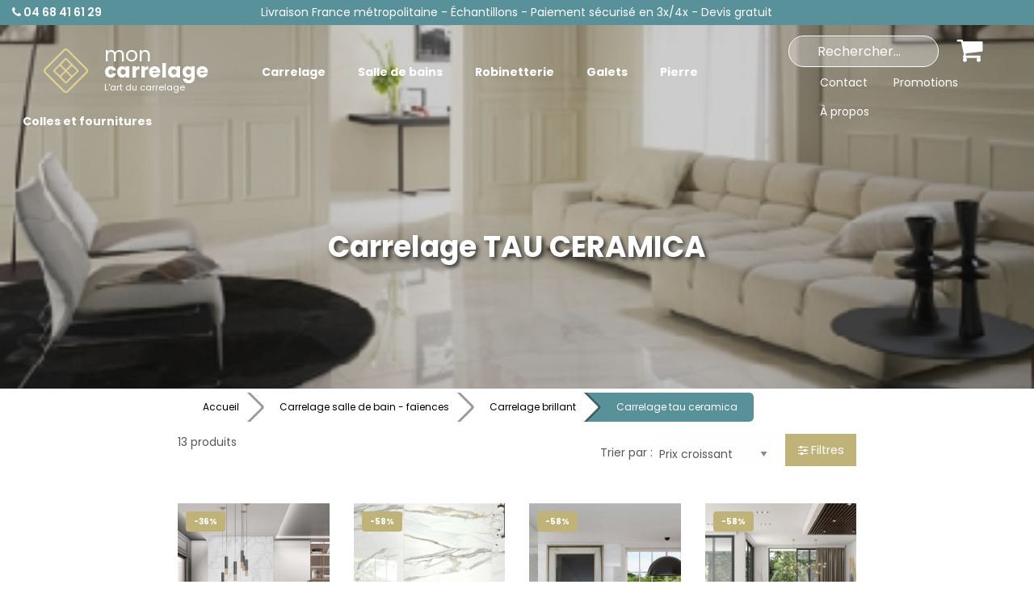

--- FILE ---
content_type: text/html; charset=ISO-8859-1
request_url: https://www.mon-carrelage.com/carrelage-salle-de-bain-faiences/carrelage-brillant/carrelage-tau-ceramica
body_size: 16393
content:

   
<!DOCTYPE html PUBLIC "-//W3C//DTD XHTML 1.0 Transitional//EN" "http://www.w3.org/TR/xhtml1/DTD/xhtml1-transitional.dtd">
<html xmlns="http://www.w3.org/1999/xhtml" xml:lang="fr">
	<head>
		<base href="https://www.mon-carrelage.com/">
		
		<link rel="preconnect" href="https://fonts.googleapis.com">
		<link rel="preconnect" href="https://fonts.gstatic.com" crossorigin>
		<link href="https://fonts.googleapis.com/css2?family=Poppins:ital,wght@0,100;0,200;0,300;0,400;0,500;0,600;0,700;0,800;0,900;1,100;1,200;1,300;1,400;1,500;1,600;1,700;1,800;1,900&display=swap" rel="stylesheet">
		<link href="https://fonts.googleapis.com/css2?family=Meow+Script&display=swap" rel="stylesheet">
		
		
		<link rel="stylesheet" href="css/foundation.css">
		<link rel="stylesheet" href="css/app.css">
		<link href='styles.css?v=20250610' type='text/css' rel='stylesheet'>
		<link href='Mobile/slick-1.5.9/slick/slick.css' type='text/css' rel='stylesheet' />
		<link href='Mobile/slick-1.5.9/slick/slick-theme.css' type='text/css' rel='stylesheet' />
		<meta name="viewport" content="width=device-width, initial-scale=1.0, user-scalable=no" />
		<title>Carrelage TAU CERAMICA carrelage brillant</title>
<meta name="abstract" content="Carrelage TAU CERAMICA carrelage brillant" />
<meta name="author" content="jlogiciels.fr" />
<meta name="copyright" content="mon-carrelage.com" />
<meta name="date-creation-yyyymmdd" content="20091214" />
<meta name="date-revision-yyyymmdd" content="20251225" />
<meta name="language" content="fr" />
<meta name="robots" content="all" />
<meta name="description" content="Nos produits Carrelage TAU CERAMICA (CARRELAGE BRILLANT) de notre rayon CARRELAGE SALLE DE BAIN - FAÏENCES à découvrir !" />
<link rel="shortcut icon" type="image/x-icon" href="/images/favicon.ico" />
<meta name="audience" content="General" />
<meta name="google-site-verification" content="TGO_GpIk_HqmS0DZc9ICVQlCbv8R0IgkA6r3F5BaXeo" />
<meta name="author-corporate" content="jlogiciels.fr" />
<meta http-equiv="Content-Type" content="text/html; charset=iso-8859-1" />
<meta name="classification" content="General Merchandise" />
<meta name="content-language" content="fr" />
<meta name="coverage" content="World" />
<meta name="Location" content="France" />
<meta name="designer" content="https://www.jlogiciels.fr" />
<meta name="distribution" content="global" />
<meta name="expires" content="never" />
<meta name="geography" content="France - Europe" />
<meta name="identifier-URL" content="https://www.mon-carrelage.com/" />
<meta name="owner" content="mon-carrelage.com" />
<meta name="page-topic" content="Carrelage TAU CERAMICA carrelage brillant" />
<meta name="page-type" content="document" />
<meta name="publisher" content="https://www.mon-carrelage.com/" />
<meta name="publisher-email" content="" />
<meta name="ressource-type" content="document" />
<meta name="rating" content="General" />
<meta name="reply-to" content="" />
<meta name="revisit-after" content="5 days" />
<meta name="robots" content="all" />
<meta name="writer" content="https://www.mon-carrelage.com/" />
<meta name="doc-type" content="Web Page" />
<meta name="doc-class" content="Published" />
<meta name="doc-rights" content="Copywritten Work" />

		<link rel='stylesheet' id='camera-css'  href='camera.css' type='text/css' media='all'> 
		<link href="plugin\photoswipe\photoswipe.css" rel="stylesheet">
		<link href="plugin\photoswipe\default-skin.css" rel="stylesheet">
		
		<!--<script src="https://kit.fontawesome.com/0c36099bf0.js" crossorigin="anonymous"></script>-->
		
		<link href="font-awesome/css/font-awesome.min.css" rel="stylesheet">
		
	</head>
	<body>

		<input type="hidden" id="peripherique" value="pc" />

		<div align="center">
			<center>

			<script language="javascript" type="text/javascript">
panier_off = new Image;
panier_on = new Image;
panier_off.src ="images/boutonPANIEROFF.png";
panier_on.src ="images/boutonPANIERON.png";

function rechercher() {
location.href="index.php?page=produits&CHERCHER="+document.SOMMAIRE.CHERCHER.value;
}
</script>




<div id="bandeau-fond">
	<div class="grid-x grid-padding-x">
		<div class='small-12 medium-12 large-2 cell text-center large-text-left'>
			<a href="contact" class='phone-bandeau'><i class="fa fa-phone"></i> 04 68 41 61 29</a>
		</div>
		<div class='small-12 medium-12 large-8 cell text-center'>
			Livraison France métropolitaine - Échantillons - Paiement sécurisé en 3x/4x - Devis gratuit
		</div>
		<div class='large-2 cell hide-for-medium'>
			
		</div>
		
	</div>
</div>
		
		

<div class='menuSiteAccueil'>




	<div class="title-bar" data-responsive-toggle="responsive-menu" data-hide-for="large">
		<a href='index.php' class='lienLogo'>
			<table border='0' style='margin-bottom: 0;'>
				<tr>
					<td>
						<img src='images/logo.png' style='max-width:55px;'>
					</td>
					<td style='line-height: 20px;'>
						<span class='titre-mon'>mon</span><br>
						<span class='titre-carrelage'>carrelage</span><br>
						<span class='titre-slogan'>L'art du carrelage</span>
					</td>
				</tr>
			</table>
		</a>
		<div class='menu-icon-droite'>
			<form action='index.php' method='get' style='display:inline;' id='formRecherche'>
				<div class="search-bar">
				
					<div class="icon-search"></div>
					<input type="text" type="search" name='CHERCHER' id='champRecherche'>
				
				</div>
			</form>
			<!--<a class="bouton-titlebar"><i class="fa fa-magnifying-glass"></i></a>
				<form action='index.php' method='get' style='display:inline;'>
					<i class="fa fa-magnifying-glass icone-search"></i><input class='input-search' type="search" name='CHERCHER' placeholder="Rechercher...">
				</form>-->
			
			<a href='panier' title='Panier' class="bouton-titlebar"><i class="fa fa-shopping-cart"></i></a>
			<button class="menu-icon" type="button" data-toggle="responsive-menu"></button>
		</div>
		
	</div>

	<div class="top-bar" id="responsive-menu">
	  <div class="top-bar-left">
		<ul class="vertical large-horizontal menu hide-for-large" data-responsive-menu="drilldown large-dropdown" data-back-button='<li class="js-drilldown-back"><a class="new-back">Retour</a></li>' >
		  <li>
<a href='#'>Carrelage</a>
<ul class='vertical menu'>
<li>
<a href="https://www.mon-carrelage.com/stock-carrelages"><nobr>Stock carrelages</nobr></a>
<ul class='vertical menu'>
<li>
<a href="https://www.mon-carrelage.com/stock-carrelages/stock-carrelages"><nobr>Stock carrelages</nobr></a>
<ul class='vertical menu'>
<li><a href="https://www.mon-carrelage.com/stock-carrelages/stock-carrelages/stock-carrelages">Stock carrelages</a></li>
</ul>
</li>
</ul>
</li>
<li>
<a href="https://www.mon-carrelage.com/carrelage-interieur"><nobr>Carrelage interieur</nobr></a>
<ul class='vertical menu'>
<li>
<a href="https://www.mon-carrelage.com/carrelage-interieur/carrelage-moderne"><nobr>Carrelage moderne</nobr></a>
<ul class='vertical menu'>
<li><a href="https://www.mon-carrelage.com/carrelage-interieur/carrelage-moderne/carrelage-ab">Carrelage ab</a></li>
<li><a href="https://www.mon-carrelage.com/carrelage-interieur/carrelage-moderne/carrelage-abitare">Carrelage abitare</a></li>
<li><a href="https://www.mon-carrelage.com/carrelage-interieur/carrelage-moderne/carrelage-abk">Carrelage abk</a></li>
<li><a href="https://www.mon-carrelage.com/carrelage-interieur/carrelage-moderne/carrelage-ascot">Carrelage ascot</a></li>
<li><a href="https://www.mon-carrelage.com/carrelage-interieur/carrelage-moderne/carrelage-azulev">Carrelage azulev</a></li>
<li><a href="https://www.mon-carrelage.com/carrelage-interieur/carrelage-moderne/carrelage-azuliber">Carrelage azuliber</a></li>
<li><a href="https://www.mon-carrelage.com/carrelage-interieur/carrelage-moderne/carrelage-cerdomus">Carrelage cerdomus</a></li>
<li><a href="https://www.mon-carrelage.com/carrelage-interieur/carrelage-moderne/carrelage-cercom">Carrelage cercom</a></li>
<li><a href="https://www.mon-carrelage.com/carrelage-interieur/carrelage-moderne/carrelage-crz64">Carrelage crz64</a></li>
<li><a href="https://www.mon-carrelage.com/carrelage-interieur/carrelage-moderne/carrelage-cifre">Carrelage cifre</a></li>
<li><a href="https://www.mon-carrelage.com/carrelage-interieur/carrelage-moderne/carrelage-cisa-ceramiche">Carrelage cisa ceramiche</a></li>
<li><a href="https://www.mon-carrelage.com/carrelage-interieur/carrelage-moderne/carrelage-delconca">Carrelage delconca</a></li>
<li><a href="https://www.mon-carrelage.com/carrelage-interieur/carrelage-moderne/carrelage-dom">Carrelage dom</a></li>
<li><a href="https://www.mon-carrelage.com/carrelage-interieur/carrelage-moderne/carrelage-ecoceramic">Carrelage ecoceramic</a></li>
<li><a href="https://www.mon-carrelage.com/carrelage-interieur/carrelage-moderne/carrelage-gardenia-orchidea">Carrelage gardenia orchidea</a></li>
<li><a href="https://www.mon-carrelage.com/carrelage-interieur/carrelage-moderne/carrelage-gazzini">Carrelage gazzini</a></li>
<li><a href="https://www.mon-carrelage.com/carrelage-interieur/carrelage-moderne/carrelage-gres-art">Carrelage gres art</a></li>
<li><a href="https://www.mon-carrelage.com/carrelage-interieur/carrelage-moderne/carrelage-hdc">Carrelage hdc</a></li>
<li><a href="https://www.mon-carrelage.com/carrelage-interieur/carrelage-moderne/carrelage-herberia">Carrelage herberia</a></li>
<li><a href="https://www.mon-carrelage.com/carrelage-interieur/carrelage-moderne/carrelage-impronta">Carrelage impronta</a></li>
<li><a href="https://www.mon-carrelage.com/carrelage-interieur/carrelage-moderne/carrelage-italgraniti">Carrelage italgraniti</a></li>
<li><a href="https://www.mon-carrelage.com/carrelage-interieur/carrelage-moderne/carrelage-keope">Carrelage keope</a></li>
<li><a href="https://www.mon-carrelage.com/carrelage-interieur/carrelage-moderne/carrelage-mirage">Carrelage mirage</a></li>
<li><a href="https://www.mon-carrelage.com/carrelage-interieur/carrelage-moderne/carrelage-metropol">Carrelage metropol</a></li>
<li><a href="https://www.mon-carrelage.com/carrelage-interieur/carrelage-moderne/carrelage-navarti">Carrelage navarti</a></li>
<li><a href="https://www.mon-carrelage.com/carrelage-interieur/carrelage-moderne/carrelage-panaria">Carrelage panaria</a></li>
<li><a href="https://www.mon-carrelage.com/carrelage-interieur/carrelage-moderne/carrelage-ps">Carrelage ps</a></li>
<li><a href="https://www.mon-carrelage.com/carrelage-interieur/carrelage-moderne/carrelage-progetto-baucer">Carrelage progetto baucer</a></li>
<li><a href="https://www.mon-carrelage.com/carrelage-interieur/carrelage-moderne/carrelage-provenza">Carrelage provenza</a></li>
<li><a href="https://www.mon-carrelage.com/carrelage-interieur/carrelage-moderne/carrelage-saime">Carrelage saime</a></li>
<li><a href="https://www.mon-carrelage.com/carrelage-interieur/carrelage-moderne/carrelage-tau-ceramica">Carrelage tau ceramica</a></li>
<li><a href="https://www.mon-carrelage.com/carrelage-interieur/carrelage-moderne/carrelage-rondine">Carrelage rondine</a></li>
<li><a href="https://www.mon-carrelage.com/carrelage-interieur/carrelage-moderne/carrelage-serenissima">Carrelage serenissima</a></li>
<li><a href="https://www.mon-carrelage.com/carrelage-interieur/carrelage-moderne/carrelage-stn-ceramica">Carrelage stn ceramica</a></li>
<li><a href="https://www.mon-carrelage.com/carrelage-interieur/carrelage-moderne/carrelage-supergres">Carrelage supergres</a></li>
<li><a href="https://www.mon-carrelage.com/carrelage-interieur/carrelage-moderne/carrelage-undefasa">Carrelage undefasa</a></li>
<li><a href="https://www.mon-carrelage.com/carrelage-interieur/carrelage-moderne/carrelage-unicomstarker">Carrelage unicomstarker</a></li>
<li><a href="https://www.mon-carrelage.com/carrelage-interieur/carrelage-moderne/carrelage-view">Carrelage view</a></li>
</ul>
</li>
<li>
<a href="https://www.mon-carrelage.com/carrelage-interieur/carrelage-parquet"><nobr>Carrelage parquet</nobr></a>
<ul class='vertical menu'>
<li><a href="https://www.mon-carrelage.com/carrelage-interieur/carrelage-parquet/carrelage-ab">Carrelage ab</a></li>
<li><a href="https://www.mon-carrelage.com/carrelage-interieur/carrelage-parquet/carrelage-abk">Carrelage abk</a></li>
<li><a href="https://www.mon-carrelage.com/carrelage-interieur/carrelage-parquet/carrelage-abitare">Carrelage abitare</a></li>
<li><a href="https://www.mon-carrelage.com/carrelage-interieur/carrelage-parquet/carrelage-ascot">Carrelage ascot</a></li>
<li><a href="https://www.mon-carrelage.com/carrelage-interieur/carrelage-parquet/carrelage-azuliber">Carrelage azuliber</a></li>
<li><a href="https://www.mon-carrelage.com/carrelage-interieur/carrelage-parquet/carrelage-cercom">Carrelage cercom</a></li>
<li><a href="https://www.mon-carrelage.com/carrelage-interieur/carrelage-parquet/carrelage-cerdomus">Carrelage cerdomus</a></li>
<li><a href="https://www.mon-carrelage.com/carrelage-interieur/carrelage-parquet/carrelage-cifre">Carrelage cifre</a></li>
<li><a href="https://www.mon-carrelage.com/carrelage-interieur/carrelage-parquet/carrelage-cisa-ceramiche">Carrelage cisa ceramiche</a></li>
<li><a href="https://www.mon-carrelage.com/carrelage-interieur/carrelage-parquet/carrelage-crz64">Carrelage crz64</a></li>
<li><a href="https://www.mon-carrelage.com/carrelage-interieur/carrelage-parquet/carrelage-delconca">Carrelage delconca</a></li>
<li><a href="https://www.mon-carrelage.com/carrelage-interieur/carrelage-parquet/carrelage-dom">Carrelage dom</a></li>
<li><a href="https://www.mon-carrelage.com/carrelage-interieur/carrelage-parquet/carrelage-ecoceramic">Carrelage ecoceramic</a></li>
<li><a href="https://www.mon-carrelage.com/carrelage-interieur/carrelage-parquet/carrelage-gardenia-orchidea">Carrelage gardenia orchidea</a></li>
<li><a href="https://www.mon-carrelage.com/carrelage-interieur/carrelage-parquet/carrelage-gazzini">Carrelage gazzini</a></li>
<li><a href="https://www.mon-carrelage.com/carrelage-interieur/carrelage-parquet/carrelage-hdc">Carrelage hdc</a></li>
<li><a href="https://www.mon-carrelage.com/carrelage-interieur/carrelage-parquet/carrelage-herberia">Carrelage herberia</a></li>
<li><a href="https://www.mon-carrelage.com/carrelage-interieur/carrelage-parquet/carrelage-italien-a">Carrelage italien a</a></li>
<li><a href="https://www.mon-carrelage.com/carrelage-interieur/carrelage-parquet/carrelage-italgraniti">Carrelage italgraniti</a></li>
<li><a href="https://www.mon-carrelage.com/carrelage-interieur/carrelage-parquet/carrelage-keope">Carrelage keope</a></li>
<li><a href="https://www.mon-carrelage.com/carrelage-interieur/carrelage-parquet/carrelage-kronos">Carrelage kronos</a></li>
<li><a href="https://www.mon-carrelage.com/carrelage-interieur/carrelage-parquet/carrelage-mirage">Carrelage mirage</a></li>
<li><a href="https://www.mon-carrelage.com/carrelage-interieur/carrelage-parquet/carrelage-mon-carrelage">Carrelage mon-carrelage</a></li>
<li><a href="https://www.mon-carrelage.com/carrelage-interieur/carrelage-parquet/carrelage-navarti">Carrelage navarti</a></li>
<li><a href="https://www.mon-carrelage.com/carrelage-interieur/carrelage-parquet/carrelage-novabell">Carrelage novabell</a></li>
<li><a href="https://www.mon-carrelage.com/carrelage-interieur/carrelage-parquet/carrelage-panaria">Carrelage panaria</a></li>
<li><a href="https://www.mon-carrelage.com/carrelage-interieur/carrelage-parquet/carrelage-progetto-baucer">Carrelage progetto baucer</a></li>
<li><a href="https://www.mon-carrelage.com/carrelage-interieur/carrelage-parquet/carrelage-provenza">Carrelage provenza</a></li>
<li><a href="https://www.mon-carrelage.com/carrelage-interieur/carrelage-parquet/carrelage-ps">Carrelage ps</a></li>
<li><a href="https://www.mon-carrelage.com/carrelage-interieur/carrelage-parquet/carrelage-rondine">Carrelage rondine</a></li>
<li><a href="https://www.mon-carrelage.com/carrelage-interieur/carrelage-parquet/carrelage-saime">Carrelage saime</a></li>
<li><a href="https://www.mon-carrelage.com/carrelage-interieur/carrelage-parquet/carrelage-serenissima">Carrelage serenissima</a></li>
<li><a href="https://www.mon-carrelage.com/carrelage-interieur/carrelage-parquet/carrelage-supergres">Carrelage supergres</a></li>
<li><a href="https://www.mon-carrelage.com/carrelage-interieur/carrelage-parquet/carrelage-stn-ceramica">Carrelage stn ceramica</a></li>
<li><a href="https://www.mon-carrelage.com/carrelage-interieur/carrelage-parquet/carrelage-tau-ceramica">Carrelage tau ceramica</a></li>
<li><a href="https://www.mon-carrelage.com/carrelage-interieur/carrelage-parquet/carrelage-undefasa">Carrelage undefasa</a></li>
<li><a href="https://www.mon-carrelage.com/carrelage-interieur/carrelage-parquet/carrelage-view">Carrelage view</a></li>
</ul>
</li>
<li>
<a href="https://www.mon-carrelage.com/carrelage-interieur/carrelage-pierre-naturelle"><nobr>Carrelage pierre naturelle</nobr></a>
<ul class='vertical menu'>
<li><a href="https://www.mon-carrelage.com/carrelage-interieur/carrelage-pierre-naturelle/carrelage-abitare">Carrelage abitare</a></li>
<li><a href="https://www.mon-carrelage.com/carrelage-interieur/carrelage-pierre-naturelle/carrelage-abk">Carrelage abk</a></li>
<li><a href="https://www.mon-carrelage.com/carrelage-interieur/carrelage-pierre-naturelle/carrelage-ascot">Carrelage ascot</a></li>
<li><a href="https://www.mon-carrelage.com/carrelage-interieur/carrelage-pierre-naturelle/carrelage-azuliber">Carrelage azuliber</a></li>
<li><a href="https://www.mon-carrelage.com/carrelage-interieur/carrelage-pierre-naturelle/carrelage-b&b">Carrelage b&b</a></li>
<li><a href="https://www.mon-carrelage.com/carrelage-interieur/carrelage-pierre-naturelle/carrelage-cercom">Carrelage cercom</a></li>
<li><a href="https://www.mon-carrelage.com/carrelage-interieur/carrelage-pierre-naturelle/carrelage-cerdomus">Carrelage cerdomus</a></li>
<li><a href="https://www.mon-carrelage.com/carrelage-interieur/carrelage-pierre-naturelle/carrelage-cir">Carrelage cir</a></li>
<li><a href="https://www.mon-carrelage.com/carrelage-interieur/carrelage-pierre-naturelle/carrelage-coem">Carrelage coem</a></li>
<li><a href="https://www.mon-carrelage.com/carrelage-interieur/carrelage-pierre-naturelle/carrelage-dom">Carrelage dom</a></li>
<li><a href="https://www.mon-carrelage.com/carrelage-interieur/carrelage-pierre-naturelle/carrelage-exe">Carrelage exe</a></li>
<li><a href="https://www.mon-carrelage.com/carrelage-interieur/carrelage-pierre-naturelle/carrelage-gardenia-orchidea">Carrelage gardenia orchidea</a></li>
<li><a href="https://www.mon-carrelage.com/carrelage-interieur/carrelage-pierre-naturelle/carrelage-gazzini">Carrelage gazzini</a></li>
<li><a href="https://www.mon-carrelage.com/carrelage-interieur/carrelage-pierre-naturelle/carrelage-hdc">Carrelage hdc</a></li>
<li><a href="https://www.mon-carrelage.com/carrelage-interieur/carrelage-pierre-naturelle/carrelage-herberia">Carrelage herberia</a></li>
<li><a href="https://www.mon-carrelage.com/carrelage-interieur/carrelage-pierre-naturelle/carrelage-italgraniti">Carrelage italgraniti</a></li>
<li><a href="https://www.mon-carrelage.com/carrelage-interieur/carrelage-pierre-naturelle/carrelage-keope">Carrelage keope</a></li>
<li><a href="https://www.mon-carrelage.com/carrelage-interieur/carrelage-pierre-naturelle/carrelage-kronos">Carrelage kronos</a></li>
<li><a href="https://www.mon-carrelage.com/carrelage-interieur/carrelage-pierre-naturelle/carrelage-mirage">Carrelage mirage</a></li>
<li><a href="https://www.mon-carrelage.com/carrelage-interieur/carrelage-pierre-naturelle/carrelage-navarti">Carrelage navarti</a></li>
<li><a href="https://www.mon-carrelage.com/carrelage-interieur/carrelage-pierre-naturelle/carrelage-panaria">Carrelage panaria</a></li>
<li><a href="https://www.mon-carrelage.com/carrelage-interieur/carrelage-pierre-naturelle/carrelage-progetto-baucer">Carrelage progetto baucer</a></li>
<li><a href="https://www.mon-carrelage.com/carrelage-interieur/carrelage-pierre-naturelle/carrelage-polis">Carrelage polis</a></li>
<li><a href="https://www.mon-carrelage.com/carrelage-interieur/carrelage-pierre-naturelle/carrelage-rondine">Carrelage rondine</a></li>
<li><a href="https://www.mon-carrelage.com/carrelage-interieur/carrelage-pierre-naturelle/carrelage-saime">Carrelage saime</a></li>
<li><a href="https://www.mon-carrelage.com/carrelage-interieur/carrelage-pierre-naturelle/carrelage-serenissima">Carrelage serenissima</a></li>
<li><a href="https://www.mon-carrelage.com/carrelage-interieur/carrelage-pierre-naturelle/carrelage-stn-ceramica">Carrelage stn ceramica</a></li>
<li><a href="https://www.mon-carrelage.com/carrelage-interieur/carrelage-pierre-naturelle/carrelage-tau-ceramica">Carrelage tau ceramica</a></li>
<li><a href="https://www.mon-carrelage.com/carrelage-interieur/carrelage-pierre-naturelle/carrelage-todagres">Carrelage todagres</a></li>
<li><a href="https://www.mon-carrelage.com/carrelage-interieur/carrelage-pierre-naturelle/carrelage-tuscania">Carrelage tuscania</a></li>
<li><a href="https://www.mon-carrelage.com/carrelage-interieur/carrelage-pierre-naturelle/carrelage-undefasa">Carrelage undefasa</a></li>
<li><a href="https://www.mon-carrelage.com/carrelage-interieur/carrelage-pierre-naturelle/carrelage-unicomstarker">Carrelage unicomstarker</a></li>
</ul>
</li>
<li>
<a href="https://www.mon-carrelage.com/carrelage-interieur/terre-cuite"><nobr>Terre cuite</nobr></a>
<ul class='vertical menu'>
<li><a href="https://www.mon-carrelage.com/carrelage-interieur/terre-cuite/terre-cuite-cehimosa">Terre cuite cehimosa</a></li>
<li><a href="https://www.mon-carrelage.com/carrelage-interieur/terre-cuite/terre-cuite-ceramicas-calaf">Terre cuite ceramicas calaf</a></li>
</ul>
</li>
<li>
<a href="https://www.mon-carrelage.com/carrelage-interieur/carrelage-xl-epaisseur-6-mm"><nobr>Carrelage xl épaisseur 6 mm</nobr></a>
<ul class='vertical menu'>
<li><a href="https://www.mon-carrelage.com/carrelage-interieur/carrelage-xl-epaisseur-6-mm/carrelage-ab-120x240">Carrelage ab 120x240</a></li>
</ul>
</li>
<li>
<a href="https://www.mon-carrelage.com/carrelage-interieur/carrelage-rustique"><nobr>Carrelage rustique</nobr></a>
<ul class='vertical menu'>
<li><a href="https://www.mon-carrelage.com/carrelage-interieur/carrelage-rustique/carrelage-delconca">Carrelage delconca</a></li>
<li><a href="https://www.mon-carrelage.com/carrelage-interieur/carrelage-rustique/carrelage-saime">Carrelage saime</a></li>
<li><a href="https://www.mon-carrelage.com/carrelage-interieur/carrelage-rustique/carrelage-serenissima">Carrelage serenissima</a></li>
</ul>
</li>
<li>
<a href="https://www.mon-carrelage.com/carrelage-interieur/carrelage-brillant"><nobr>Carrelage brillant</nobr></a>
<ul class='vertical menu'>
<li><a href="https://www.mon-carrelage.com/carrelage-interieur/carrelage-brillant/carrelage-ab">Carrelage ab</a></li>
<li><a href="https://www.mon-carrelage.com/carrelage-interieur/carrelage-brillant/carrelage-abk">Carrelage abk</a></li>
<li><a href="https://www.mon-carrelage.com/carrelage-interieur/carrelage-brillant/carrelage-cercom">Carrelage cercom</a></li>
<li><a href="https://www.mon-carrelage.com/carrelage-interieur/carrelage-brillant/carrelage-cifre">Carrelage cifre</a></li>
<li><a href="https://www.mon-carrelage.com/carrelage-interieur/carrelage-brillant/carrelage-ecoceramic">Carrelage ecoceramic</a></li>
<li><a href="https://www.mon-carrelage.com/carrelage-interieur/carrelage-brillant/carrelage-limestone">Carrelage limestone</a></li>
<li><a href="https://www.mon-carrelage.com/carrelage-interieur/carrelage-brillant/carrelage-mon-carrelage">Carrelage mon-carrelage</a></li>
<li><a href="https://www.mon-carrelage.com/carrelage-interieur/carrelage-brillant/carrelage-navarti">Carrelage navarti</a></li>
<li><a href="https://www.mon-carrelage.com/carrelage-interieur/carrelage-brillant/carrelage-palo-rosa">Carrelage palo rosa</a></li>
<li><a href="https://www.mon-carrelage.com/carrelage-interieur/carrelage-brillant/carrelage-saime">Carrelage saime</a></li>
<li><a href="https://www.mon-carrelage.com/carrelage-interieur/carrelage-brillant/carrelage-serenissima">Carrelage serenissima</a></li>
<li><a href="https://www.mon-carrelage.com/carrelage-interieur/carrelage-brillant/carrelage-stn-ceramica">Carrelage stn ceramica</a></li>
<li><a href="https://www.mon-carrelage.com/carrelage-interieur/carrelage-brillant/carrelage-tau-ceramica">Carrelage tau ceramica</a></li>
<li><a href="https://www.mon-carrelage.com/carrelage-interieur/carrelage-brillant/carrelage-undefasa">Carrelage undefasa</a></li>
</ul>
</li>
<li>
<a href="https://www.mon-carrelage.com/carrelage-interieur/carrelage-terre-cuite"><nobr>Carrelage terre cuite</nobr></a>
<ul class='vertical menu'>
<li><a href="https://www.mon-carrelage.com/carrelage-interieur/carrelage-terre-cuite/carrelage-azuliber">Carrelage azuliber</a></li>
<li><a href="https://www.mon-carrelage.com/carrelage-interieur/carrelage-terre-cuite/carrelage-gres-art">Carrelage gres art</a></li>
<li><a href="https://www.mon-carrelage.com/carrelage-interieur/carrelage-terre-cuite/carrelage-tau-ceramica">Carrelage tau ceramica</a></li>
</ul>
</li>
<li>
<a href="https://www.mon-carrelage.com/carrelage-interieur/carreaux-ciment"><nobr>Carreaux ciment</nobr></a>
<ul class='vertical menu'>
<li><a href="https://www.mon-carrelage.com/carrelage-interieur/carreaux-ciment/carreaux-ciment-carodeco">Carreaux ciment carodeco</a></li>
<li><a href="https://www.mon-carrelage.com/carrelage-interieur/carreaux-ciment/carreaux-ciment-cifre">Carreaux ciment cifre</a></li>
<li><a href="https://www.mon-carrelage.com/carrelage-interieur/carreaux-ciment/carreaux-ciment-dom">Carreaux ciment dom</a></li>
<li><a href="https://www.mon-carrelage.com/carrelage-interieur/carreaux-ciment/carreaux-ciment-equipe">Carreaux ciment equipe</a></li>
<li><a href="https://www.mon-carrelage.com/carrelage-interieur/carreaux-ciment/carreaux-ciment-mainzu">Carreaux ciment mainzu</a></li>
<li><a href="https://www.mon-carrelage.com/carrelage-interieur/carreaux-ciment/carreaux-ciment-palorosa">Carreaux ciment palorosa</a></li>
<li><a href="https://www.mon-carrelage.com/carrelage-interieur/carreaux-ciment/carreaux-ciment-polis">Carreaux ciment polis</a></li>
<li><a href="https://www.mon-carrelage.com/carrelage-interieur/carreaux-ciment/carrelage-stn-ceramica">Carrelage stn ceramica</a></li>
</ul>
</li>
</ul>
</li>
<li>
<a href="https://www.mon-carrelage.com/carrelage-exterieur"><nobr>Carrelage exterieur</nobr></a>
<ul class='vertical menu'>
<li>
<a href="https://www.mon-carrelage.com/carrelage-exterieur/carrelage-moderne-anti-derapant"><nobr>Carrelage moderne anti-dérapant</nobr></a>
<ul class='vertical menu'>
<li><a href="https://www.mon-carrelage.com/carrelage-exterieur/carrelage-moderne-anti-derapant/carrelage-ab">Carrelage ab</a></li>
<li><a href="https://www.mon-carrelage.com/carrelage-exterieur/carrelage-moderne-anti-derapant/carrelage-ascot">Carrelage ascot</a></li>
<li><a href="https://www.mon-carrelage.com/carrelage-exterieur/carrelage-moderne-anti-derapant/carrelage-azuliber">Carrelage azuliber</a></li>
<li><a href="https://www.mon-carrelage.com/carrelage-exterieur/carrelage-moderne-anti-derapant/carrelage-cifre">Carrelage cifre</a></li>
<li><a href="https://www.mon-carrelage.com/carrelage-exterieur/carrelage-moderne-anti-derapant/carrelage-cercom">Carrelage cercom</a></li>
<li><a href="https://www.mon-carrelage.com/carrelage-exterieur/carrelage-moderne-anti-derapant/carrelage-cerdomus">Carrelage cerdomus</a></li>
<li><a href="https://www.mon-carrelage.com/carrelage-exterieur/carrelage-moderne-anti-derapant/carrelage-cisa">Carrelage cisa</a></li>
<li><a href="https://www.mon-carrelage.com/carrelage-exterieur/carrelage-moderne-anti-derapant/carrelage-crz64">Carrelage crz64</a></li>
<li><a href="https://www.mon-carrelage.com/carrelage-exterieur/carrelage-moderne-anti-derapant/carrelage-delconca">Carrelage delconca</a></li>
<li><a href="https://www.mon-carrelage.com/carrelage-exterieur/carrelage-moderne-anti-derapant/carrelage-dom">Carrelage dom</a></li>
<li><a href="https://www.mon-carrelage.com/carrelage-exterieur/carrelage-moderne-anti-derapant/carrelage-gardenia-orchidea">Carrelage gardenia orchidea</a></li>
<li><a href="https://www.mon-carrelage.com/carrelage-exterieur/carrelage-moderne-anti-derapant/carrelage-hdc">Carrelage hdc</a></li>
<li><a href="https://www.mon-carrelage.com/carrelage-exterieur/carrelage-moderne-anti-derapant/carrelage-herberia">Carrelage herberia</a></li>
<li><a href="https://www.mon-carrelage.com/carrelage-exterieur/carrelage-moderne-anti-derapant/carrelage-impronta">Carrelage impronta</a></li>
<li><a href="https://www.mon-carrelage.com/carrelage-exterieur/carrelage-moderne-anti-derapant/carrelage-italgraniti">Carrelage italgraniti</a></li>
<li><a href="https://www.mon-carrelage.com/carrelage-exterieur/carrelage-moderne-anti-derapant/carrelage-keope">Carrelage keope</a></li>
<li><a href="https://www.mon-carrelage.com/carrelage-exterieur/carrelage-moderne-anti-derapant/carrelage-metropol">Carrelage metropol</a></li>
<li><a href="https://www.mon-carrelage.com/carrelage-exterieur/carrelage-moderne-anti-derapant/carrelage-mirage">Carrelage mirage</a></li>
<li><a href="https://www.mon-carrelage.com/carrelage-exterieur/carrelage-moderne-anti-derapant/carrelage-panaria">Carrelage panaria</a></li>
<li><a href="https://www.mon-carrelage.com/carrelage-exterieur/carrelage-moderne-anti-derapant/carrelage-progetto-baucer">Carrelage progetto baucer</a></li>
<li><a href="https://www.mon-carrelage.com/carrelage-exterieur/carrelage-moderne-anti-derapant/carrelage-ps">Carrelage ps</a></li>
<li><a href="https://www.mon-carrelage.com/carrelage-exterieur/carrelage-moderne-anti-derapant/carrelage-rondine">Carrelage rondine</a></li>
<li><a href="https://www.mon-carrelage.com/carrelage-exterieur/carrelage-moderne-anti-derapant/carrelage-saime">Carrelage saime</a></li>
<li><a href="https://www.mon-carrelage.com/carrelage-exterieur/carrelage-moderne-anti-derapant/carrelage-serenissima">Carrelage serenissima</a></li>
<li><a href="https://www.mon-carrelage.com/carrelage-exterieur/carrelage-moderne-anti-derapant/carrelage-tau">Carrelage tau</a></li>
<li><a href="https://www.mon-carrelage.com/carrelage-exterieur/carrelage-moderne-anti-derapant/carrelage-unicomstarker">Carrelage unicomstarker</a></li>
</ul>
</li>
<li>
<a href="https://www.mon-carrelage.com/carrelage-exterieur/carrelage-parquet-anti-derapant"><nobr>Carrelage parquet anti-derapant</nobr></a>
<ul class='vertical menu'>
<li><a href="https://www.mon-carrelage.com/carrelage-exterieur/carrelage-parquet-anti-derapant/carrelage-ab">Carrelage ab</a></li>
<li><a href="https://www.mon-carrelage.com/carrelage-exterieur/carrelage-parquet-anti-derapant/carrelage-abk">Carrelage abk</a></li>
<li><a href="https://www.mon-carrelage.com/carrelage-exterieur/carrelage-parquet-anti-derapant/carrelage-ascot">Carrelage ascot</a></li>
<li><a href="https://www.mon-carrelage.com/carrelage-exterieur/carrelage-parquet-anti-derapant/carrelage-azuliber">Carrelage azuliber</a></li>
<li><a href="https://www.mon-carrelage.com/carrelage-exterieur/carrelage-parquet-anti-derapant/carrelage-cercom">Carrelage cercom</a></li>
<li><a href="https://www.mon-carrelage.com/carrelage-exterieur/carrelage-parquet-anti-derapant/carrelage-cerdomus">Carrelage cerdomus</a></li>
<li><a href="https://www.mon-carrelage.com/carrelage-exterieur/carrelage-parquet-anti-derapant/carrelage-cifre">Carrelage cifre</a></li>
<li><a href="https://www.mon-carrelage.com/carrelage-exterieur/carrelage-parquet-anti-derapant/carrelage-cisa-ceramiche">Carrelage cisa ceramiche</a></li>
<li><a href="https://www.mon-carrelage.com/carrelage-exterieur/carrelage-parquet-anti-derapant/carrelage-crz64">Carrelage crz64</a></li>
<li><a href="https://www.mon-carrelage.com/carrelage-exterieur/carrelage-parquet-anti-derapant/carrelage-delconca">Carrelage delconca</a></li>
<li><a href="https://www.mon-carrelage.com/carrelage-exterieur/carrelage-parquet-anti-derapant/carrelage-dom">Carrelage dom</a></li>
<li><a href="https://www.mon-carrelage.com/carrelage-exterieur/carrelage-parquet-anti-derapant/carrelage-ecoceramic">Carrelage ecoceramic</a></li>
<li><a href="https://www.mon-carrelage.com/carrelage-exterieur/carrelage-parquet-anti-derapant/carrelage-gardenia-orchidea">Carrelage gardenia orchidea</a></li>
<li><a href="https://www.mon-carrelage.com/carrelage-exterieur/carrelage-parquet-anti-derapant/carrelage-gazzini">Carrelage gazzini</a></li>
<li><a href="https://www.mon-carrelage.com/carrelage-exterieur/carrelage-parquet-anti-derapant/carrelage-hdc">Carrelage hdc</a></li>
<li><a href="https://www.mon-carrelage.com/carrelage-exterieur/carrelage-parquet-anti-derapant/carrelage-herberia">Carrelage herberia</a></li>
<li><a href="https://www.mon-carrelage.com/carrelage-exterieur/carrelage-parquet-anti-derapant/carrelage-italgraniti">Carrelage italgraniti</a></li>
<li><a href="https://www.mon-carrelage.com/carrelage-exterieur/carrelage-parquet-anti-derapant/carrelage-keope">Carrelage keope</a></li>
<li><a href="https://www.mon-carrelage.com/carrelage-exterieur/carrelage-parquet-anti-derapant/carrelage-kronos">Carrelage kronos</a></li>
<li><a href="https://www.mon-carrelage.com/carrelage-exterieur/carrelage-parquet-anti-derapant/carrelage-mirage">Carrelage mirage</a></li>
<li><a href="https://www.mon-carrelage.com/carrelage-exterieur/carrelage-parquet-anti-derapant/carrelage-novabell">Carrelage novabell</a></li>
<li><a href="https://www.mon-carrelage.com/carrelage-exterieur/carrelage-parquet-anti-derapant/carrelage-panaria">Carrelage panaria</a></li>
<li><a href="https://www.mon-carrelage.com/carrelage-exterieur/carrelage-parquet-anti-derapant/carrelage-progetto-baucer">Carrelage progetto baucer</a></li>
<li><a href="https://www.mon-carrelage.com/carrelage-exterieur/carrelage-parquet-anti-derapant/carrelage-ps">Carrelage ps</a></li>
<li><a href="https://www.mon-carrelage.com/carrelage-exterieur/carrelage-parquet-anti-derapant/carrelage-rondine">Carrelage rondine</a></li>
<li><a href="https://www.mon-carrelage.com/carrelage-exterieur/carrelage-parquet-anti-derapant/carrelage-saime">Carrelage saime</a></li>
<li><a href="https://www.mon-carrelage.com/carrelage-exterieur/carrelage-parquet-anti-derapant/carrelage-serenissima">Carrelage serenissima</a></li>
<li><a href="https://www.mon-carrelage.com/carrelage-exterieur/carrelage-parquet-anti-derapant/carrelage-stn-ceramica">Carrelage stn ceramica</a></li>
<li><a href="https://www.mon-carrelage.com/carrelage-exterieur/carrelage-parquet-anti-derapant/carrelage-supergres">Carrelage supergres</a></li>
<li><a href="https://www.mon-carrelage.com/carrelage-exterieur/carrelage-parquet-anti-derapant/carrelage-tau-ceramica">Carrelage tau ceramica</a></li>
<li><a href="https://www.mon-carrelage.com/carrelage-exterieur/carrelage-parquet-anti-derapant/carrelage-undefasa">Carrelage undefasa</a></li>
</ul>
</li>
<li>
<a href="https://www.mon-carrelage.com/carrelage-exterieur/carrelage-pierre-anti-derapant"><nobr>Carrelage pierre anti-dérapant</nobr></a>
<ul class='vertical menu'>
<li><a href="https://www.mon-carrelage.com/carrelage-exterieur/carrelage-pierre-anti-derapant/carrelage-abk">Carrelage abk</a></li>
<li><a href="https://www.mon-carrelage.com/carrelage-exterieur/carrelage-pierre-anti-derapant/carrelage-ascot">Carrelage ascot</a></li>
<li><a href="https://www.mon-carrelage.com/carrelage-exterieur/carrelage-pierre-anti-derapant/carrelage-azuliber">Carrelage azuliber</a></li>
<li><a href="https://www.mon-carrelage.com/carrelage-exterieur/carrelage-pierre-anti-derapant/carrelage-b&b">Carrelage b&b</a></li>
<li><a href="https://www.mon-carrelage.com/carrelage-exterieur/carrelage-pierre-anti-derapant/carrelage-cercom">Carrelage cercom</a></li>
<li><a href="https://www.mon-carrelage.com/carrelage-exterieur/carrelage-pierre-anti-derapant/carrelage-cerdomus">Carrelage cerdomus</a></li>
<li><a href="https://www.mon-carrelage.com/carrelage-exterieur/carrelage-pierre-anti-derapant/carrelage-cir">Carrelage cir</a></li>
<li><a href="https://www.mon-carrelage.com/carrelage-exterieur/carrelage-pierre-anti-derapant/carrelage-coem">Carrelage coem</a></li>
<li><a href="https://www.mon-carrelage.com/carrelage-exterieur/carrelage-pierre-anti-derapant/carrelage-dom">Carrelage dom</a></li>
<li><a href="https://www.mon-carrelage.com/carrelage-exterieur/carrelage-pierre-anti-derapant/carrelage-el-molino">Carrelage el molino</a></li>
<li><a href="https://www.mon-carrelage.com/carrelage-exterieur/carrelage-pierre-anti-derapant/carrelage-exe">Carrelage exe</a></li>
<li><a href="https://www.mon-carrelage.com/carrelage-exterieur/carrelage-pierre-anti-derapant/carrelage-gazzini">Carrelage gazzini</a></li>
<li><a href="https://www.mon-carrelage.com/carrelage-exterieur/carrelage-pierre-anti-derapant/carrelage-hdc">Carrelage hdc</a></li>
<li><a href="https://www.mon-carrelage.com/carrelage-exterieur/carrelage-pierre-anti-derapant/carrelage-herberia">Carrelage herberia</a></li>
<li><a href="https://www.mon-carrelage.com/carrelage-exterieur/carrelage-pierre-anti-derapant/carrelage-italgraniti">Carrelage italgraniti</a></li>
<li><a href="https://www.mon-carrelage.com/carrelage-exterieur/carrelage-pierre-anti-derapant/carrelage-keope">Carrelage keope</a></li>
<li><a href="https://www.mon-carrelage.com/carrelage-exterieur/carrelage-pierre-anti-derapant/carrelage-kronos">Carrelage kronos</a></li>
<li><a href="https://www.mon-carrelage.com/carrelage-exterieur/carrelage-pierre-anti-derapant/carrelage-mirage">Carrelage mirage</a></li>
<li><a href="https://www.mon-carrelage.com/carrelage-exterieur/carrelage-pierre-anti-derapant/carrelage-panaria">Carrelage panaria</a></li>
<li><a href="https://www.mon-carrelage.com/carrelage-exterieur/carrelage-pierre-anti-derapant/carrelage-polis">Carrelage polis</a></li>
<li><a href="https://www.mon-carrelage.com/carrelage-exterieur/carrelage-pierre-anti-derapant/carrelage-progetto-baucer">Carrelage progetto baucer</a></li>
<li><a href="https://www.mon-carrelage.com/carrelage-exterieur/carrelage-pierre-anti-derapant/carrelage-rondine">Carrelage rondine</a></li>
<li><a href="https://www.mon-carrelage.com/carrelage-exterieur/carrelage-pierre-anti-derapant/carrelage-saime">Carrelage saime</a></li>
<li><a href="https://www.mon-carrelage.com/carrelage-exterieur/carrelage-pierre-anti-derapant/carrelage-supergres">Carrelage supergres</a></li>
<li><a href="https://www.mon-carrelage.com/carrelage-exterieur/carrelage-pierre-anti-derapant/carrelage-serenissima">Carrelage serenissima</a></li>
<li><a href="https://www.mon-carrelage.com/carrelage-exterieur/carrelage-pierre-anti-derapant/carrelage-undefasa">Carrelage undefasa</a></li>
<li><a href="https://www.mon-carrelage.com/carrelage-exterieur/carrelage-pierre-anti-derapant/carrelage-unicomstarker">Carrelage unicomstarker</a></li>
</ul>
</li>
<li>
<a href="https://www.mon-carrelage.com/carrelage-exterieur/carrelage-rustique-anti-derapant"><nobr>Carrelage rustique anti-dérapant</nobr></a>
<ul class='vertical menu'>
<li><a href="https://www.mon-carrelage.com/carrelage-exterieur/carrelage-rustique-anti-derapant/carrelage-saime">Carrelage saime</a></li>
<li><a href="https://www.mon-carrelage.com/carrelage-exterieur/carrelage-rustique-anti-derapant/carrelage-serenissima">Carrelage serenissima</a></li>
</ul>
</li>
<li>
<a href="https://www.mon-carrelage.com/carrelage-exterieur/carrelage-terre-cuite-anti-derapant"><nobr>Carrelage terre cuite anti-derapant</nobr></a>
<ul class='vertical menu'>
<li><a href="https://www.mon-carrelage.com/carrelage-exterieur/carrelage-terre-cuite-anti-derapant/carrelage-tau-ceramica">Carrelage tau ceramica</a></li>
</ul>
</li>
<li>
<a href="https://www.mon-carrelage.com/carrelage-exterieur/carrelage-parement-mural"><nobr>Carrelage parement mural</nobr></a>
<ul class='vertical menu'>
<li><a href="https://www.mon-carrelage.com/carrelage-exterieur/carrelage-parement-mural/carrelage-el-molino">Carrelage el molino</a></li>
<li><a href="https://www.mon-carrelage.com/carrelage-exterieur/carrelage-parement-mural/parements-en-pierre">Parements en pierre</a></li>
<li><a href="https://www.mon-carrelage.com/carrelage-exterieur/carrelage-parement-mural/parements-en-pierre-slim-brick">Parements en pierre slim brick</a></li>
<li><a href="https://www.mon-carrelage.com/carrelage-exterieur/carrelage-parement-mural/parements-en-pierre-rise-brick">Parements en pierre rise brick</a></li>
<li><a href="https://www.mon-carrelage.com/carrelage-exterieur/carrelage-parement-mural/parements-en-pierre-mix-brick">Parements en pierre mix brick</a></li>
<li><a href="https://www.mon-carrelage.com/carrelage-exterieur/carrelage-parement-mural/parements-carrelage-hdc">Parements carrelage hdc</a></li>
<li><a href="https://www.mon-carrelage.com/carrelage-exterieur/carrelage-parement-mural/parements-pizarro">Parements pizarro</a></li>
<li><a href="https://www.mon-carrelage.com/carrelage-exterieur/carrelage-parement-mural/parements-rondine">Parements rondine</a></li>
<li><a href="https://www.mon-carrelage.com/carrelage-exterieur/carrelage-parement-mural/parements-travertin">Parements travertin</a></li>
</ul>
</li>
<li>
<a href="https://www.mon-carrelage.com/carrelage-exterieur/emaux-de-piscine"><nobr>émaux de piscine</nobr></a>
<ul class='vertical menu'>
<li><a href="https://www.mon-carrelage.com/carrelage-exterieur/emaux-de-piscine/emaux-vidrepur">émaux vidrepur</a></li>
<li><a href="https://www.mon-carrelage.com/carrelage-exterieur/emaux-de-piscine/carrelage-hdc">Carrelage hdc</a></li>
<li><a href="https://www.mon-carrelage.com/carrelage-exterieur/emaux-de-piscine/carrelage-herberia">Carrelage herberia</a></li>
<li><a href="https://www.mon-carrelage.com/carrelage-exterieur/emaux-de-piscine/carrelage-saime">Carrelage saime</a></li>
<li><a href="https://www.mon-carrelage.com/carrelage-exterieur/emaux-de-piscine/carrelage-stn-ceramica">Carrelage stn ceramica</a></li>
<li><a href="https://www.mon-carrelage.com/carrelage-exterieur/emaux-de-piscine/carrelage-tuscania">Carrelage tuscania</a></li>
</ul>
</li>
<li>
<a href="https://www.mon-carrelage.com/carrelage-exterieur/dallage"><nobr>Dallage</nobr></a>
<ul class='vertical menu'>
<li><a href="https://www.mon-carrelage.com/carrelage-exterieur/dallage/carrelage-ab">Carrelage ab</a></li>
<li><a href="https://www.mon-carrelage.com/carrelage-exterieur/dallage/carrelage-abk">Carrelage abk</a></li>
<li><a href="https://www.mon-carrelage.com/carrelage-exterieur/dallage/carrelage-abitare">Carrelage abitare</a></li>
<li><a href="https://www.mon-carrelage.com/carrelage-exterieur/dallage/carrelage-ascot">Carrelage ascot</a></li>
<li><a href="https://www.mon-carrelage.com/carrelage-exterieur/dallage/carrelage-bestile">Carrelage bestile</a></li>
<li><a href="https://www.mon-carrelage.com/carrelage-exterieur/dallage/carrelage-cercom">Carrelage cercom</a></li>
<li><a href="https://www.mon-carrelage.com/carrelage-exterieur/dallage/carrelage-cifre">Carrelage cifre</a></li>
<li><a href="https://www.mon-carrelage.com/carrelage-exterieur/dallage/carrelage-cir">Carrelage cir</a></li>
<li><a href="https://www.mon-carrelage.com/carrelage-exterieur/dallage/carrelage-delconca">Carrelage delconca</a></li>
<li><a href="https://www.mon-carrelage.com/carrelage-exterieur/dallage/carrelage-dom">Carrelage dom</a></li>
<li><a href="https://www.mon-carrelage.com/carrelage-exterieur/dallage/carrelage-ecoceramic">Carrelage ecoceramic</a></li>
<li><a href="https://www.mon-carrelage.com/carrelage-exterieur/dallage/carrelage-el-molino">Carrelage el molino</a></li>
<li><a href="https://www.mon-carrelage.com/carrelage-exterieur/dallage/carrelage-impronta">Carrelage impronta</a></li>
<li><a href="https://www.mon-carrelage.com/carrelage-exterieur/dallage/carrelage-italgraniti">Carrelage italgraniti</a></li>
<li><a href="https://www.mon-carrelage.com/carrelage-exterieur/dallage/carrelage-keope">Carrelage keope</a></li>
<li><a href="https://www.mon-carrelage.com/carrelage-exterieur/dallage/carrelage-mirage">Carrelage mirage</a></li>
<li><a href="https://www.mon-carrelage.com/carrelage-exterieur/dallage/carrelage-navarti">Carrelage navarti</a></li>
<li><a href="https://www.mon-carrelage.com/carrelage-exterieur/dallage/carrelage-panaria">Carrelage panaria</a></li>
<li><a href="https://www.mon-carrelage.com/carrelage-exterieur/dallage/carrelage-progetto-baucer">Carrelage progetto baucer</a></li>
<li><a href="https://www.mon-carrelage.com/carrelage-exterieur/dallage/carrelage-ps">Carrelage ps</a></li>
<li><a href="https://www.mon-carrelage.com/carrelage-exterieur/dallage/carrelage-rondine">Carrelage rondine</a></li>
<li><a href="https://www.mon-carrelage.com/carrelage-exterieur/dallage/carrelage-saime">Carrelage saime</a></li>
<li><a href="https://www.mon-carrelage.com/carrelage-exterieur/dallage/carrelage-serenissima">Carrelage serenissima</a></li>
<li><a href="https://www.mon-carrelage.com/carrelage-exterieur/dallage/carrelage-stn">Carrelage stn</a></li>
<li><a href="https://www.mon-carrelage.com/carrelage-exterieur/dallage/carrelage-supergres">Carrelage supergres</a></li>
<li><a href="https://www.mon-carrelage.com/carrelage-exterieur/dallage/carrelage-tau-ceramica">Carrelage tau ceramica</a></li>
</ul>
</li>
<li>
<a href="https://www.mon-carrelage.com/carrelage-exterieur/gazon-artificiel"><nobr>Gazon artificiel</nobr></a>
<ul class='vertical menu'>
<li><a href="https://www.mon-carrelage.com/carrelage-exterieur/gazon-artificiel/gazon-albergrass">Gazon albergrass</a></li>
</ul>
</li>
</ul>
</li>
<li>
<a href="https://www.mon-carrelage.com/carrelage-salle-de-bain-faiences"><nobr>Carrelage salle de bain - faïences</nobr></a>
<ul class='vertical menu'>
<li>
<a href="https://www.mon-carrelage.com/carrelage-salle-de-bain-faiences/faience-moderne"><nobr>Faïence moderne</nobr></a>
<ul class='vertical menu'>
<li><a href="https://www.mon-carrelage.com/carrelage-salle-de-bain-faiences/faience-moderne/faience-salle-de-bain-ab">Faïence salle de bain - ab</a></li>
<li><a href="https://www.mon-carrelage.com/carrelage-salle-de-bain-faiences/faience-moderne/faience-salle-de-bain-cifre">Faïence salle de bain - cifre</a></li>
<li><a href="https://www.mon-carrelage.com/carrelage-salle-de-bain-faiences/faience-moderne/faience-salle-de-bain-dom">Faïence salle de bain - dom</a></li>
<li><a href="https://www.mon-carrelage.com/carrelage-salle-de-bain-faiences/faience-moderne/faience-salle-de-bain-ecoceramic">Faïence salle de bain - ecoceramic</a></li>
<li><a href="https://www.mon-carrelage.com/carrelage-salle-de-bain-faiences/faience-moderne/faience-salle-de-bain-estudioceramico">Faïence salle de bain - estudioceramico</a></li>
<li><a href="https://www.mon-carrelage.com/carrelage-salle-de-bain-faiences/faience-moderne/faience-salle-de-bain-metropol">Faïence salle de bain - metropol</a></li>
<li><a href="https://www.mon-carrelage.com/carrelage-salle-de-bain-faiences/faience-moderne/faience-salle-de-bain-fabresa">Faïence salle de bain - fabresa</a></li>
<li><a href="https://www.mon-carrelage.com/carrelage-salle-de-bain-faiences/faience-moderne/faience-salle-de-bain-mythage">Faïence salle de bain - mythage</a></li>
<li><a href="https://www.mon-carrelage.com/carrelage-salle-de-bain-faiences/faience-moderne/faience-salle-de-bain-progetto-baucer">Faïence salle de bain - progetto baucer</a></li>
<li><a href="https://www.mon-carrelage.com/carrelage-salle-de-bain-faiences/faience-moderne/faience-salle-de-bain-ps">Faïence salle de bain - ps</a></li>
<li><a href="https://www.mon-carrelage.com/carrelage-salle-de-bain-faiences/faience-moderne/faience-salle-de-bain-rondine">Faïence salle de bain - rondine</a></li>
<li><a href="https://www.mon-carrelage.com/carrelage-salle-de-bain-faiences/faience-moderne/faience-salle-de-bain-stn-ceramica">Faïence salle de bain - stn ceramica</a></li>
<li><a href="https://www.mon-carrelage.com/carrelage-salle-de-bain-faiences/faience-moderne/faience-salle-de-bain-undefasa">Faïence salle de bain - undefasa</a></li>
<li><a href="https://www.mon-carrelage.com/carrelage-salle-de-bain-faiences/faience-moderne/faience-salle-de-bain-tau-ceramica">Faïence salle de bain - tau ceramica</a></li>
</ul>
</li>
<li>
<a href="https://www.mon-carrelage.com/carrelage-salle-de-bain-faiences/faience-marbre"><nobr>Faïence marbré</nobr></a>
<ul class='vertical menu'>
<li><a href="https://www.mon-carrelage.com/carrelage-salle-de-bain-faiences/faience-marbre/faience-salle-de-bain-ab">Faïence salle de bain - ab</a></li>
<li><a href="https://www.mon-carrelage.com/carrelage-salle-de-bain-faiences/faience-marbre/faience-salle-de-bain-cifre">Faïence salle de bain - cifre</a></li>
<li><a href="https://www.mon-carrelage.com/carrelage-salle-de-bain-faiences/faience-marbre/faience-salle-de-bain-ecoceramic">Faïence salle de bain - ecoceramic</a></li>
</ul>
</li>
<li>
<a href="https://www.mon-carrelage.com/carrelage-salle-de-bain-faiences/faience-cuisine"><nobr>Faïence cuisine</nobr></a>
<ul class='vertical menu'>
<li><a href="https://www.mon-carrelage.com/carrelage-salle-de-bain-faiences/faience-cuisine/faience-cuisine">Faïence cuisine</a></li>
</ul>
</li>
<li>
<a href="https://www.mon-carrelage.com/carrelage-salle-de-bain-faiences/carrelage-xl-epaisseur-6-mm"><nobr>Carrelage xl épaisseur 6 mm</nobr></a>
<ul class='vertical menu'>
<li><a href="https://www.mon-carrelage.com/carrelage-salle-de-bain-faiences/carrelage-xl-epaisseur-6-mm/carrelage-ab-120x240">Carrelage ab 120x240</a></li>
</ul>
</li>
<li>
<a href="https://www.mon-carrelage.com/carrelage-salle-de-bain-faiences/faience-rustique"><nobr>Faïence rustique</nobr></a>
<ul class='vertical menu'>
<li><a href="https://www.mon-carrelage.com/carrelage-salle-de-bain-faiences/faience-rustique/faience-salle-de-bain-cifre">Faïence salle de bain - cifre</a></li>
</ul>
</li>
<li>
<a href="https://www.mon-carrelage.com/carrelage-salle-de-bain-faiences/carrelage-brillant"><nobr>Carrelage brillant</nobr></a>
<ul class='vertical menu'>
<li><a href="https://www.mon-carrelage.com/carrelage-salle-de-bain-faiences/carrelage-brillant/carrelage-ab">Carrelage ab</a></li>
<li><a href="https://www.mon-carrelage.com/carrelage-salle-de-bain-faiences/carrelage-brillant/carrelage-abk">Carrelage abk</a></li>
<li><a href="https://www.mon-carrelage.com/carrelage-salle-de-bain-faiences/carrelage-brillant/carrelage-cercom">Carrelage cercom</a></li>
<li><a href="https://www.mon-carrelage.com/carrelage-salle-de-bain-faiences/carrelage-brillant/carrelage-cifre">Carrelage cifre</a></li>
<li><a href="https://www.mon-carrelage.com/carrelage-salle-de-bain-faiences/carrelage-brillant/carrelage-ecoceramic">Carrelage ecoceramic</a></li>
<li><a href="https://www.mon-carrelage.com/carrelage-salle-de-bain-faiences/carrelage-brillant/carrelage-limestone">Carrelage limestone</a></li>
<li><a href="https://www.mon-carrelage.com/carrelage-salle-de-bain-faiences/carrelage-brillant/carrelage-mon-carrelage">Carrelage mon-carrelage</a></li>
<li><a href="https://www.mon-carrelage.com/carrelage-salle-de-bain-faiences/carrelage-brillant/carrelage-navarti">Carrelage navarti</a></li>
<li><a href="https://www.mon-carrelage.com/carrelage-salle-de-bain-faiences/carrelage-brillant/carrelage-palo-rosa">Carrelage palo rosa</a></li>
<li><a href="https://www.mon-carrelage.com/carrelage-salle-de-bain-faiences/carrelage-brillant/carrelage-saime">Carrelage saime</a></li>
<li><a href="https://www.mon-carrelage.com/carrelage-salle-de-bain-faiences/carrelage-brillant/carrelage-serenissima">Carrelage serenissima</a></li>
<li><a href="https://www.mon-carrelage.com/carrelage-salle-de-bain-faiences/carrelage-brillant/carrelage-stn-ceramica">Carrelage stn ceramica</a></li>
<li><a href="https://www.mon-carrelage.com/carrelage-salle-de-bain-faiences/carrelage-brillant/carrelage-tau-ceramica">Carrelage tau ceramica</a></li>
<li><a href="https://www.mon-carrelage.com/carrelage-salle-de-bain-faiences/carrelage-brillant/carrelage-undefasa">Carrelage undefasa</a></li>
</ul>
</li>
<li>
<a href="https://www.mon-carrelage.com/carrelage-salle-de-bain-faiences/faience-blanche"><nobr>Faïence blanche</nobr></a>
<ul class='vertical menu'>
<li><a href="https://www.mon-carrelage.com/carrelage-salle-de-bain-faiences/faience-blanche/faience-salle-de-bain-ab">Faïence salle de bain - ab</a></li>
<li><a href="https://www.mon-carrelage.com/carrelage-salle-de-bain-faiences/faience-blanche/faience-salle-de-bain-cifre">Faïence salle de bain - cifre</a></li>
<li><a href="https://www.mon-carrelage.com/carrelage-salle-de-bain-faiences/faience-blanche/faience-salle-de-bain-ecoceramic">Faïence salle de bain - ecoceramic</a></li>
<li><a href="https://www.mon-carrelage.com/carrelage-salle-de-bain-faiences/faience-blanche/faience-salle-de-bain-fabresa">Faïence salle de bain - fabresa</a></li>
</ul>
</li>
<li>
<a href="https://www.mon-carrelage.com/carrelage-salle-de-bain-faiences/faience-rectifiee"><nobr>Faïence rectifiée</nobr></a>
<ul class='vertical menu'>
<li><a href="https://www.mon-carrelage.com/carrelage-salle-de-bain-faiences/faience-rectifiee/faience-salle-de-bain-cifre">Faïence salle de bain - cifre</a></li>
<li><a href="https://www.mon-carrelage.com/carrelage-salle-de-bain-faiences/faience-rectifiee/faience-salle-de-bain-ecoceramic">Faïence salle de bain - ecoceramic</a></li>
</ul>
</li>
<li>
<a href="https://www.mon-carrelage.com/carrelage-salle-de-bain-faiences/carreaux-ciment"><nobr>Carreaux ciment</nobr></a>
<ul class='vertical menu'>
<li><a href="https://www.mon-carrelage.com/carrelage-salle-de-bain-faiences/carreaux-ciment/carreaux-ciment-carodeco">Carreaux ciment carodeco</a></li>
<li><a href="https://www.mon-carrelage.com/carrelage-salle-de-bain-faiences/carreaux-ciment/carreaux-ciment-cifre">Carreaux ciment cifre</a></li>
<li><a href="https://www.mon-carrelage.com/carrelage-salle-de-bain-faiences/carreaux-ciment/carreaux-ciment-dom">Carreaux ciment dom</a></li>
<li><a href="https://www.mon-carrelage.com/carrelage-salle-de-bain-faiences/carreaux-ciment/carreaux-ciment-equipe">Carreaux ciment equipe</a></li>
<li><a href="https://www.mon-carrelage.com/carrelage-salle-de-bain-faiences/carreaux-ciment/carreaux-ciment-mainzu">Carreaux ciment mainzu</a></li>
<li><a href="https://www.mon-carrelage.com/carrelage-salle-de-bain-faiences/carreaux-ciment/carreaux-ciment-palorosa">Carreaux ciment palorosa</a></li>
<li><a href="https://www.mon-carrelage.com/carrelage-salle-de-bain-faiences/carreaux-ciment/carreaux-ciment-polis">Carreaux ciment polis</a></li>
<li><a href="https://www.mon-carrelage.com/carrelage-salle-de-bain-faiences/carreaux-ciment/carrelage-stn-ceramica">Carrelage stn ceramica</a></li>
</ul>
</li>
</ul>
</li>
</ul>
</li>
<li>
<a href='#'>Salle de bains</a>
<ul class='vertical menu'>
<li>
<a href="https://www.mon-carrelage.com/salle-de-bains/baignoire-et-balneo"><nobr>Baignoire et balnéo</nobr></a>
<ul class='vertical menu'>
<li><a href="https://www.mon-carrelage.com/salle-de-bains/baignoire-et-balneo/baignoire-ottofond">Baignoire ottofond</a></li>
</ul>
</li>
<li>
<a href="https://www.mon-carrelage.com/salle-de-bains/colonne-de-rangement"><nobr>Colonne de rangement</nobr></a>
<ul class='vertical menu'>
<li><a href="https://www.mon-carrelage.com/salle-de-bains/colonne-de-rangement/armoire-inox-ondyna-cristina">Armoire inox ondyna cristina</a></li>
</ul>
</li>
<li>
<a href="https://www.mon-carrelage.com/salle-de-bains/douche"><nobr>Douche</nobr></a>
<ul class='vertical menu'>
<li><a href="https://www.mon-carrelage.com/salle-de-bains/douche/paroi-de-douche-mundilite">Paroi de douche mundilite</a></li>
<li><a href="https://www.mon-carrelage.com/salle-de-bains/douche/paroi-de-douche-ottofond">Paroi de douche ottofond</a></li>
</ul>
</li>
<li>
<a href="https://www.mon-carrelage.com/salle-de-bains/meuble-salle-de-bain"><nobr>Meuble salle de bain</nobr></a>
<ul class='vertical menu'>
<li><a href="https://www.mon-carrelage.com/salle-de-bains/meuble-salle-de-bain/meuble-salle-de-bain-coycama">Meuble salle de bain coycama</a></li>
<li><a href="https://www.mon-carrelage.com/salle-de-bains/meuble-salle-de-bain/meuble-salle-de-bain-salgar">Meuble salle de bain salgar</a></li>
</ul>
</li>
<li>
<a href="https://www.mon-carrelage.com/salle-de-bains/receveurs-de-douche-extra-plats"><nobr>Receveurs de douche extra-plats</nobr></a>
<ul class='vertical menu'>
<li><a href="https://www.mon-carrelage.com/salle-de-bains/receveurs-de-douche-extra-plats/receveurs-de-douche-extra-plats-mundilite">Receveurs de douche extra-plats mundilite</a></li>
<li><a href="https://www.mon-carrelage.com/salle-de-bains/receveurs-de-douche-extra-plats/receveurs-de-douche-extra-plats-stone">Receveurs de douche extra-plats stone</a></li>
</ul>
</li>
<li>
<a href="https://www.mon-carrelage.com/salle-de-bains/vasque"><nobr>Vasque</nobr></a>
<ul class='vertical menu'>
<li><a href="https://www.mon-carrelage.com/salle-de-bains/vasque/vasque-verre-ondyna-cristina">Vasque verre ondyna cristina</a></li>
<li><a href="https://www.mon-carrelage.com/salle-de-bains/vasque/vasque-inox-ondyna-cristina">Vasque inox ondyna cristina</a></li>
<li><a href="https://www.mon-carrelage.com/salle-de-bains/vasque/vasque-pierre-ondyna-cristina">Vasque pierre ondyna cristina</a></li>
</ul>
</li>
</ul>
</li>
<li>
<a href='#'>Robinetterie</a>
<ul class='vertical menu'>
<li>
<a href="https://www.mon-carrelage.com/robinetterie/robinetterie-lavabo"><nobr>Robinetterie lavabo</nobr></a>
<ul class='vertical menu'>
<li><a href="https://www.mon-carrelage.com/robinetterie/robinetterie-lavabo/robinetterie-ondyna-cristina">Robinetterie ondyna cristina</a></li>
<li><a href="https://www.mon-carrelage.com/robinetterie/robinetterie-lavabo/robinetterie-o-design">Robinetterie o'design</a></li>
</ul>
</li>
<li>
<a href="https://www.mon-carrelage.com/robinetterie/mitigeurs-douche"><nobr>Mitigeurs douche</nobr></a>
<ul class='vertical menu'>
<li><a href="https://www.mon-carrelage.com/robinetterie/mitigeurs-douche/robinetterie-douche-o-design">Robinetterie douche o'design</a></li>
<li><a href="https://www.mon-carrelage.com/robinetterie/mitigeurs-douche/robinetterie-douche-ondyna-cristina">Robinetterie douche ondyna cristina</a></li>
</ul>
</li>
<li>
<a href="https://www.mon-carrelage.com/robinetterie/mitigeurs-bain-douche"><nobr>Mitigeurs bain/douche </nobr></a>
<ul class='vertical menu'>
<li><a href="https://www.mon-carrelage.com/robinetterie/mitigeurs-bain-douche/mitigeur-douche-douche-o-design">Mitigeur douche/douche o'design</a></li>
<li><a href="https://www.mon-carrelage.com/robinetterie/mitigeurs-bain-douche/mitigeur-douche-douche-ondyna-cristina">Mitigeur douche/douche ondyna cristina</a></li>
</ul>
</li>
<li>
<a href="https://www.mon-carrelage.com/robinetterie/robinetterie-retro"><nobr>Robinetterie retro</nobr></a>
<ul class='vertical menu'>
<li><a href="https://www.mon-carrelage.com/robinetterie/robinetterie-retro/robinetterie-ondyna-cristina">Robinetterie ondyna cristina</a></li>
</ul>
</li>
<li>
<a href="https://www.mon-carrelage.com/robinetterie/robinetterie-classic"><nobr>Robinetterie classic</nobr></a>
<ul class='vertical menu'>
<li><a href="https://www.mon-carrelage.com/robinetterie/robinetterie-classic/robinetterie-ondyna-cristina">Robinetterie ondyna cristina</a></li>
</ul>
</li>
<li>
<a href="https://www.mon-carrelage.com/robinetterie/robinetterie-cuisine"><nobr>Robinetterie cuisine</nobr></a>
<ul class='vertical menu'>
<li><a href="https://www.mon-carrelage.com/robinetterie/robinetterie-cuisine/robinetterie-evier-o-design">Robinetterie évier o'design</a></li>
<li><a href="https://www.mon-carrelage.com/robinetterie/robinetterie-cuisine/robinetterie-evier-ondyna-cristina">Robinetterie évier ondyna cristina</a></li>
</ul>
</li>
<li>
<a href="https://www.mon-carrelage.com/robinetterie/colonne-de-douche"><nobr>Colonne de douche</nobr></a>
<ul class='vertical menu'>
<li><a href="https://www.mon-carrelage.com/robinetterie/colonne-de-douche/robinetterie-imex">Robinetterie imex</a></li>
<li><a href="https://www.mon-carrelage.com/robinetterie/colonne-de-douche/robinetterie-ondyna-cristina">Robinetterie ondyna cristina</a></li>
<li><a href="https://www.mon-carrelage.com/robinetterie/colonne-de-douche/robinetterie-ottofond">Robinetterie ottofond</a></li>
</ul>
</li>
<li>
<a href="https://www.mon-carrelage.com/robinetterie/barres-de-douche"><nobr>Barres de douche </nobr></a>
<ul class='vertical menu'>
<li><a href="https://www.mon-carrelage.com/robinetterie/barres-de-douche/robinetterie-ondyna-cristina">Robinetterie ondyna cristina</a></li>
</ul>
</li>
<li>
<a href="https://www.mon-carrelage.com/robinetterie/douche-encastree-thermostatique"><nobr>Douche encastrée thermostatique</nobr></a>
<ul class='vertical menu'>
<li><a href="https://www.mon-carrelage.com/robinetterie/douche-encastree-thermostatique/robinetterie-ondyna-cristina">Robinetterie ondyna cristina</a></li>
<li><a href="https://www.mon-carrelage.com/robinetterie/douche-encastree-thermostatique/robinetterie-o-design">Robinetterie o'design</a></li>
</ul>
</li>
</ul>
</li>
<li>
<a href='#'>Galets</a>
<ul class='vertical menu'>
<li>
<a href="https://www.mon-carrelage.com/galets/galets-ronds"><nobr>Galets ronds</nobr></a>
<ul class='vertical menu'>
<li><a href="https://www.mon-carrelage.com/galets/galets-ronds/galets-ronds-star-mosaic">Galets ronds - star mosaïc</a></li>
</ul>
</li>
<li>
<a href="https://www.mon-carrelage.com/galets/galets-plats"><nobr>Galets plats</nobr></a>
<ul class='vertical menu'>
<li><a href="https://www.mon-carrelage.com/galets/galets-plats/galets-plats-star-mosaic">Galets plats - star mosaïc</a></li>
</ul>
</li>
<li>
<a href="https://www.mon-carrelage.com/galets/galets-scies"><nobr>Galets sciés</nobr></a>
<ul class='vertical menu'>
<li><a href="https://www.mon-carrelage.com/galets/galets-scies/galets-scies-star-mosaic">Galets sciés - star mosaïc</a></li>
</ul>
</li>
<li>
<a href="https://www.mon-carrelage.com/galets/frises-galets"><nobr>Frises galets</nobr></a>
<ul class='vertical menu'>
<li><a href="https://www.mon-carrelage.com/galets/frises-galets/frises-galets-star-mosaic">Frises galets - star mosaïc</a></li>
</ul>
</li>
<li>
<a href="https://www.mon-carrelage.com/galets/mini-galets"><nobr>Mini galets</nobr></a>
<ul class='vertical menu'>
<li><a href="https://www.mon-carrelage.com/galets/mini-galets/mini-galets-star-mosaic">Mini galets - star mosaïc</a></li>
</ul>
</li>
<li>
<a href="https://www.mon-carrelage.com/galets/galets-moon"><nobr>Galets moon</nobr></a>
<ul class='vertical menu'>
<li><a href="https://www.mon-carrelage.com/galets/galets-moon/galets-moon-star-mosaic">Galets moon - star mosaïc</a></li>
</ul>
</li>
<li>
<a href="https://www.mon-carrelage.com/galets/mosaique-marbre"><nobr>Mosaique marbre</nobr></a>
<ul class='vertical menu'>
<li><a href="https://www.mon-carrelage.com/galets/mosaique-marbre/mosaique-marbre-star-mosaic">Mosaique marbre - star mosaïc</a></li>
</ul>
</li>
<li>
<a href="https://www.mon-carrelage.com/galets/mosaique-verre-pierre-metal"><nobr>Mosaique verre - pierre - métal</nobr></a>
<ul class='vertical menu'>
<li><a href="https://www.mon-carrelage.com/galets/mosaique-verre-pierre-metal/mosaique-verre-pierre-metal-acqualine">Mosaique verre -pierre - métal - acqualine</a></li>
</ul>
</li>
</ul>
</li>
<li>
<a href='#'>Pierre</a>
<ul class='vertical menu'>
<li>
<a href="https://www.mon-carrelage.com/pierre/travertin"><nobr>Travertin</nobr></a>
<ul class='vertical menu'>
<li><a href="https://www.mon-carrelage.com/pierre/travertin/travertin-octogonal">Travertin octogonal</a></li>
<li><a href="https://www.mon-carrelage.com/pierre/travertin/travertin-vieilli-10x10">Travertin vieilli 10x10</a></li>
<li><a href="https://www.mon-carrelage.com/pierre/travertin/travertin-vieilli-20x20">Travertin vieilli 20x20</a></li>
<li><a href="https://www.mon-carrelage.com/pierre/travertin/travertin-vieilli-40x60">Travertin vieilli 40x60</a></li>
<li><a href="https://www.mon-carrelage.com/pierre/travertin/frise-travertin-vieilli">Frise travertin vieilli</a></li>
<li><a href="https://www.mon-carrelage.com/pierre/travertin/corniche-et-batonnet">Corniche et bâtonnet</a></li>
<li><a href="https://www.mon-carrelage.com/pierre/travertin/mosaique-travertin-vieilli-2-3x2-3">Mosaïque travertin vieilli 2.3x2.3</a></li>
<li><a href="https://www.mon-carrelage.com/pierre/travertin/travertin-vieilli-opus-4-formats">Travertin vieilli opus 4 formats</a></li>
<li><a href="https://www.mon-carrelage.com/pierre/travertin/travertin-hexagonal">Travertin hexagonal</a></li>
<li><a href="https://www.mon-carrelage.com/pierre/travertin/les-rosaces">Les rosaces</a></li>
</ul>
</li>
<li>
<a href="https://www.mon-carrelage.com/pierre/marbre"><nobr>Marbre</nobr></a>
<ul class='vertical menu'>
<li><a href="https://www.mon-carrelage.com/pierre/marbre/marbre">Marbre</a></li>
<li><a href="https://www.mon-carrelage.com/pierre/marbre/marbre-adouci">Marbre adouci</a></li>
</ul>
</li>
<li>
<a href="https://www.mon-carrelage.com/pierre/pierre-d-inde"><nobr>Pierre d'inde</nobr></a>
<ul class='vertical menu'>
<li><a href="https://www.mon-carrelage.com/pierre/pierre-d-inde/pierre-d-inde">Pierre d'inde</a></li>
</ul>
</li>
<li>
<a href="https://www.mon-carrelage.com/pierre/pierre-d-asie"><nobr>Pierre d'asie</nobr></a>
<ul class='vertical menu'>
<li><a href="https://www.mon-carrelage.com/pierre/pierre-d-asie/pierre-d-asie">Pierre d'asie</a></li>
</ul>
</li>
<li>
<a href="https://www.mon-carrelage.com/pierre/pierre-du-maroc"><nobr>Pierre du maroc</nobr></a>
<ul class='vertical menu'>
<li><a href="https://www.mon-carrelage.com/pierre/pierre-du-maroc/pierre-du-maroc">Pierre du maroc</a></li>
</ul>
</li>
<li>
<a href="https://www.mon-carrelage.com/pierre/pierre-egypte"><nobr>Pierre égypte</nobr></a>
<ul class='vertical menu'>
<li><a href="https://www.mon-carrelage.com/pierre/pierre-egypte/pierre-egypte">Pierre égypte</a></li>
</ul>
</li>
</ul>
</li>
<li>
<a href='#'>Colles et fournitures</a>
<ul class='vertical menu'>
<li>
<a href="https://www.mon-carrelage.com/colles-et-fournitures/colle-carrelage"><nobr>Colle carrelage</nobr></a>
<ul class='vertical menu'>
<li><a href="https://www.mon-carrelage.com/colles-et-fournitures/colle-carrelage/colle-carrelage-labo-france">Colle carrelage - labo france</a></li>
<li><a href="https://www.mon-carrelage.com/colles-et-fournitures/colle-carrelage/colle-carrelage-vpi">Colle carrelage - vpi</a></li>
<li><a href="https://www.mon-carrelage.com/colles-et-fournitures/colle-carrelage/colle-carrelage-propamsa">Colle carrelage - propamsa</a></li>
</ul>
</li>
<li>
<a href="https://www.mon-carrelage.com/colles-et-fournitures/ragreage"><nobr>Ragréage</nobr></a>
<ul class='vertical menu'>
<li><a href="https://www.mon-carrelage.com/colles-et-fournitures/ragreage/ragreage-vpi">Ragréage - vpi</a></li>
</ul>
</li>
<li>
<a href="https://www.mon-carrelage.com/colles-et-fournitures/joint-carrelage"><nobr>Joint carrelage</nobr></a>
<ul class='vertical menu'>
<li><a href="https://www.mon-carrelage.com/colles-et-fournitures/joint-carrelage/joint-carrelage-vpi">Joint carrelage - vpi</a></li>
</ul>
</li>
<li>
<a href="https://www.mon-carrelage.com/colles-et-fournitures/baguette-de-finition"><nobr>Baguette de finition</nobr></a>
<ul class='vertical menu'>
<li><a href="https://www.mon-carrelage.com/colles-et-fournitures/baguette-de-finition/baguette-de-finition-pofil-decor">Baguette de finition - pofil decor</a></li>
<li><a href="https://www.mon-carrelage.com/colles-et-fournitures/baguette-de-finition/listel-alu-anodise-profil-decor">Listel alu anodisé - profil decor</a></li>
<li><a href="https://www.mon-carrelage.com/colles-et-fournitures/baguette-de-finition/joint-de-dilatation-et-fractionnement-profil-decor">Joint de dilatation et fractionnement - profil decor</a></li>
</ul>
</li>
<li>
<a href="https://www.mon-carrelage.com/colles-et-fournitures/accessoires-divers"><nobr>Accessoires divers</nobr></a>
<ul class='vertical menu'>
<li><a href="https://www.mon-carrelage.com/colles-et-fournitures/accessoires-divers/nez-de-marche-alu-profil-decor">Nez de marche alu - profil decor</a></li>
<li><a href="https://www.mon-carrelage.com/colles-et-fournitures/accessoires-divers/nez-de-marche-bois-profil-decor">Nez de marche bois - profil decor</a></li>
<li><a href="https://www.mon-carrelage.com/colles-et-fournitures/accessoires-divers/croisillon-profil-decor">Croisillon - profil decor</a></li>
<li><a href="https://www.mon-carrelage.com/colles-et-fournitures/accessoires-divers/croisillon-auto-nivelant-profil-pros">Croisillon auto nivelant - profil pros</a></li>
<li><a href="https://www.mon-carrelage.com/colles-et-fournitures/accessoires-divers/plots-profilitec">Plots - profilitec</a></li>
<li><a href="https://www.mon-carrelage.com/colles-et-fournitures/accessoires-divers/plots-profil-pros">Plots - profil pros</a></li>
<li><a href="https://www.mon-carrelage.com/colles-et-fournitures/accessoires-divers/plots-peygran">Plots - peygran</a></li>
</ul>
</li>
<li>
<a href="https://www.mon-carrelage.com/colles-et-fournitures/produits-d-entretien-et-traitement"><nobr>Produits d'entretien et traitement</nobr></a>
<ul class='vertical menu'>
<li><a href="https://www.mon-carrelage.com/colles-et-fournitures/produits-d-entretien-et-traitement/avel-sodersol">Avel sodersol</a></li>
</ul>
</li>
<li>
<a href="https://www.mon-carrelage.com/colles-et-fournitures/outillage-carrelage"><nobr>Outillage</nobr></a>
<ul class='vertical menu'>
<li><a href="https://www.mon-carrelage.com/colles-et-fournitures/outillage-carrelage/disque-diamantes-profil-pros">Disque diamantés - profil pros</a></li>
<li><a href="https://www.mon-carrelage.com/colles-et-fournitures/outillage-carrelage/disque-diamantes-tomecanic">Disque diamantés - tomecanic</a></li>
<li><a href="https://www.mon-carrelage.com/colles-et-fournitures/outillage-carrelage/coupe-carreaux-electrique-tomecanic">Coupe carreaux électrique - tomecanic</a></li>
<li><a href="https://www.mon-carrelage.com/colles-et-fournitures/outillage-carrelage/coupe-carreaux-manuels-tomecanic">Coupe carreaux manuels - tomecanic</a></li>
<li><a href="https://www.mon-carrelage.com/colles-et-fournitures/outillage-carrelage/vibreur-electrique-tomecanic">Vibreur électrique - tomecanic</a></li>
<li><a href="https://www.mon-carrelage.com/colles-et-fournitures/outillage-carrelage/monobrosse-tomecanic">Monobrosse - tomecanic</a></li>
<li><a href="https://www.mon-carrelage.com/colles-et-fournitures/outillage-carrelage/ponceuses-a-sol-tomecanic">Ponceuses à sol - tomecanic</a></li>
<li><a href="https://www.mon-carrelage.com/colles-et-fournitures/outillage-carrelage/malaxeur-tomecanic">Malaxeur - tomecanic</a></li>
<li><a href="https://www.mon-carrelage.com/colles-et-fournitures/outillage-carrelage/kit-nettoyage-profil-pro">Kit nettoyage - profil pro</a></li>
<li><a href="https://www.mon-carrelage.com/colles-et-fournitures/outillage-carrelage/kit-couronne-tomecanic">Kit couronne - tomecanic</a></li>
</ul>
</li>
</ul>
</li>
		</ul>
		<ul class="dropdown menu show-for-large" data-dropdown-menu>
		  <li class="menu-text">
			<a href='index.php' class='lienLogo'>
			<table border='0' style='margin-bottom: 0;'>
				<tr>
					<td>
						<img src='images/logo.png' style='max-width:55px;'>
					</td>
					<td style='line-height: 20px;'>
						<span class='titre-mon'>mon</span><br>
						<span class='titre-carrelage'>carrelage</span><br>
						<span class='titre-slogan'>L'art du carrelage</span>
					</td>
				</tr>
			</table>
			</a>
		  </li>
		  
		  <li >
<span>Carrelage</span>
<ul class='submenu menu vertical' data-submenu>
<table class='menuRayon'>
<tr>
<td class='rayonSeparate'>
<a class='lienRayon' href="https://www.mon-carrelage.com/stock-carrelages"><nobr>STOCK CARRELAGES</nobr></a>
<li>
<a href="https://www.mon-carrelage.com/stock-carrelages/stock-carrelages"><nobr>Stock carrelages</nobr></a>
<ul class='vertical menu'>
<li><a href="https://www.mon-carrelage.com/stock-carrelages/stock-carrelages/stock-carrelages">Stock carrelages</a></li>
</ul>
</li>
</td>
<td class='rayonSeparate'>
<a class='lienRayon' href="https://www.mon-carrelage.com/carrelage-interieur"><nobr>CARRELAGE INTERIEUR</nobr></a>
<li>
<a href="https://www.mon-carrelage.com/carrelage-interieur/carrelage-moderne"><nobr>Carrelage moderne</nobr></a>
<ul class='vertical menu'>
<li><a href="https://www.mon-carrelage.com/carrelage-interieur/carrelage-moderne/carrelage-ab">Carrelage ab</a></li>
<li><a href="https://www.mon-carrelage.com/carrelage-interieur/carrelage-moderne/carrelage-abitare">Carrelage abitare</a></li>
<li><a href="https://www.mon-carrelage.com/carrelage-interieur/carrelage-moderne/carrelage-abk">Carrelage abk</a></li>
<li><a href="https://www.mon-carrelage.com/carrelage-interieur/carrelage-moderne/carrelage-ascot">Carrelage ascot</a></li>
<li><a href="https://www.mon-carrelage.com/carrelage-interieur/carrelage-moderne/carrelage-azulev">Carrelage azulev</a></li>
<li><a href="https://www.mon-carrelage.com/carrelage-interieur/carrelage-moderne/carrelage-azuliber">Carrelage azuliber</a></li>
<li><a href="https://www.mon-carrelage.com/carrelage-interieur/carrelage-moderne/carrelage-cerdomus">Carrelage cerdomus</a></li>
<li><a href="https://www.mon-carrelage.com/carrelage-interieur/carrelage-moderne/carrelage-cercom">Carrelage cercom</a></li>
<li><a href="https://www.mon-carrelage.com/carrelage-interieur/carrelage-moderne/carrelage-crz64">Carrelage crz64</a></li>
<li><a href="https://www.mon-carrelage.com/carrelage-interieur/carrelage-moderne/carrelage-cifre">Carrelage cifre</a></li>
<li><a href="https://www.mon-carrelage.com/carrelage-interieur/carrelage-moderne/carrelage-cisa-ceramiche">Carrelage cisa ceramiche</a></li>
<li><a href="https://www.mon-carrelage.com/carrelage-interieur/carrelage-moderne/carrelage-delconca">Carrelage delconca</a></li>
<li><a href="https://www.mon-carrelage.com/carrelage-interieur/carrelage-moderne/carrelage-dom">Carrelage dom</a></li>
<li><a href="https://www.mon-carrelage.com/carrelage-interieur/carrelage-moderne/carrelage-ecoceramic">Carrelage ecoceramic</a></li>
<li><a href="https://www.mon-carrelage.com/carrelage-interieur/carrelage-moderne/carrelage-gardenia-orchidea">Carrelage gardenia orchidea</a></li>
<li><a href="https://www.mon-carrelage.com/carrelage-interieur/carrelage-moderne/carrelage-gazzini">Carrelage gazzini</a></li>
<li><a href="https://www.mon-carrelage.com/carrelage-interieur/carrelage-moderne/carrelage-gres-art">Carrelage gres art</a></li>
<li><a href="https://www.mon-carrelage.com/carrelage-interieur/carrelage-moderne/carrelage-hdc">Carrelage hdc</a></li>
<li><a href="https://www.mon-carrelage.com/carrelage-interieur/carrelage-moderne/carrelage-herberia">Carrelage herberia</a></li>
<li><a href="https://www.mon-carrelage.com/carrelage-interieur/carrelage-moderne/carrelage-impronta">Carrelage impronta</a></li>
<li><a href="https://www.mon-carrelage.com/carrelage-interieur/carrelage-moderne/carrelage-italgraniti">Carrelage italgraniti</a></li>
<li><a href="https://www.mon-carrelage.com/carrelage-interieur/carrelage-moderne/carrelage-keope">Carrelage keope</a></li>
<li><a href="https://www.mon-carrelage.com/carrelage-interieur/carrelage-moderne/carrelage-mirage">Carrelage mirage</a></li>
<li><a href="https://www.mon-carrelage.com/carrelage-interieur/carrelage-moderne/carrelage-metropol">Carrelage metropol</a></li>
<li><a href="https://www.mon-carrelage.com/carrelage-interieur/carrelage-moderne/carrelage-navarti">Carrelage navarti</a></li>
<li><a href="https://www.mon-carrelage.com/carrelage-interieur/carrelage-moderne/carrelage-panaria">Carrelage panaria</a></li>
<li><a href="https://www.mon-carrelage.com/carrelage-interieur/carrelage-moderne/carrelage-ps">Carrelage ps</a></li>
<li><a href="https://www.mon-carrelage.com/carrelage-interieur/carrelage-moderne/carrelage-progetto-baucer">Carrelage progetto baucer</a></li>
<li><a href="https://www.mon-carrelage.com/carrelage-interieur/carrelage-moderne/carrelage-provenza">Carrelage provenza</a></li>
<li><a href="https://www.mon-carrelage.com/carrelage-interieur/carrelage-moderne/carrelage-saime">Carrelage saime</a></li>
<li><a href="https://www.mon-carrelage.com/carrelage-interieur/carrelage-moderne/carrelage-tau-ceramica">Carrelage tau ceramica</a></li>
<li><a href="https://www.mon-carrelage.com/carrelage-interieur/carrelage-moderne/carrelage-rondine">Carrelage rondine</a></li>
<li><a href="https://www.mon-carrelage.com/carrelage-interieur/carrelage-moderne/carrelage-serenissima">Carrelage serenissima</a></li>
<li><a href="https://www.mon-carrelage.com/carrelage-interieur/carrelage-moderne/carrelage-stn-ceramica">Carrelage stn ceramica</a></li>
<li><a href="https://www.mon-carrelage.com/carrelage-interieur/carrelage-moderne/carrelage-supergres">Carrelage supergres</a></li>
<li><a href="https://www.mon-carrelage.com/carrelage-interieur/carrelage-moderne/carrelage-undefasa">Carrelage undefasa</a></li>
<li><a href="https://www.mon-carrelage.com/carrelage-interieur/carrelage-moderne/carrelage-unicomstarker">Carrelage unicomstarker</a></li>
<li><a href="https://www.mon-carrelage.com/carrelage-interieur/carrelage-moderne/carrelage-view">Carrelage view</a></li>
</ul>
</li>
<li>
<a href="https://www.mon-carrelage.com/carrelage-interieur/carrelage-parquet"><nobr>Carrelage parquet</nobr></a>
<ul class='vertical menu'>
<li><a href="https://www.mon-carrelage.com/carrelage-interieur/carrelage-parquet/carrelage-ab">Carrelage ab</a></li>
<li><a href="https://www.mon-carrelage.com/carrelage-interieur/carrelage-parquet/carrelage-abk">Carrelage abk</a></li>
<li><a href="https://www.mon-carrelage.com/carrelage-interieur/carrelage-parquet/carrelage-abitare">Carrelage abitare</a></li>
<li><a href="https://www.mon-carrelage.com/carrelage-interieur/carrelage-parquet/carrelage-ascot">Carrelage ascot</a></li>
<li><a href="https://www.mon-carrelage.com/carrelage-interieur/carrelage-parquet/carrelage-azuliber">Carrelage azuliber</a></li>
<li><a href="https://www.mon-carrelage.com/carrelage-interieur/carrelage-parquet/carrelage-cercom">Carrelage cercom</a></li>
<li><a href="https://www.mon-carrelage.com/carrelage-interieur/carrelage-parquet/carrelage-cerdomus">Carrelage cerdomus</a></li>
<li><a href="https://www.mon-carrelage.com/carrelage-interieur/carrelage-parquet/carrelage-cifre">Carrelage cifre</a></li>
<li><a href="https://www.mon-carrelage.com/carrelage-interieur/carrelage-parquet/carrelage-cisa-ceramiche">Carrelage cisa ceramiche</a></li>
<li><a href="https://www.mon-carrelage.com/carrelage-interieur/carrelage-parquet/carrelage-crz64">Carrelage crz64</a></li>
<li><a href="https://www.mon-carrelage.com/carrelage-interieur/carrelage-parquet/carrelage-delconca">Carrelage delconca</a></li>
<li><a href="https://www.mon-carrelage.com/carrelage-interieur/carrelage-parquet/carrelage-dom">Carrelage dom</a></li>
<li><a href="https://www.mon-carrelage.com/carrelage-interieur/carrelage-parquet/carrelage-ecoceramic">Carrelage ecoceramic</a></li>
<li><a href="https://www.mon-carrelage.com/carrelage-interieur/carrelage-parquet/carrelage-gardenia-orchidea">Carrelage gardenia orchidea</a></li>
<li><a href="https://www.mon-carrelage.com/carrelage-interieur/carrelage-parquet/carrelage-gazzini">Carrelage gazzini</a></li>
<li><a href="https://www.mon-carrelage.com/carrelage-interieur/carrelage-parquet/carrelage-hdc">Carrelage hdc</a></li>
<li><a href="https://www.mon-carrelage.com/carrelage-interieur/carrelage-parquet/carrelage-herberia">Carrelage herberia</a></li>
<li><a href="https://www.mon-carrelage.com/carrelage-interieur/carrelage-parquet/carrelage-italien-a">Carrelage italien a</a></li>
<li><a href="https://www.mon-carrelage.com/carrelage-interieur/carrelage-parquet/carrelage-italgraniti">Carrelage italgraniti</a></li>
<li><a href="https://www.mon-carrelage.com/carrelage-interieur/carrelage-parquet/carrelage-keope">Carrelage keope</a></li>
<li><a href="https://www.mon-carrelage.com/carrelage-interieur/carrelage-parquet/carrelage-kronos">Carrelage kronos</a></li>
<li><a href="https://www.mon-carrelage.com/carrelage-interieur/carrelage-parquet/carrelage-mirage">Carrelage mirage</a></li>
<li><a href="https://www.mon-carrelage.com/carrelage-interieur/carrelage-parquet/carrelage-mon-carrelage">Carrelage mon-carrelage</a></li>
<li><a href="https://www.mon-carrelage.com/carrelage-interieur/carrelage-parquet/carrelage-navarti">Carrelage navarti</a></li>
<li><a href="https://www.mon-carrelage.com/carrelage-interieur/carrelage-parquet/carrelage-novabell">Carrelage novabell</a></li>
<li><a href="https://www.mon-carrelage.com/carrelage-interieur/carrelage-parquet/carrelage-panaria">Carrelage panaria</a></li>
<li><a href="https://www.mon-carrelage.com/carrelage-interieur/carrelage-parquet/carrelage-progetto-baucer">Carrelage progetto baucer</a></li>
<li><a href="https://www.mon-carrelage.com/carrelage-interieur/carrelage-parquet/carrelage-provenza">Carrelage provenza</a></li>
<li><a href="https://www.mon-carrelage.com/carrelage-interieur/carrelage-parquet/carrelage-ps">Carrelage ps</a></li>
<li><a href="https://www.mon-carrelage.com/carrelage-interieur/carrelage-parquet/carrelage-rondine">Carrelage rondine</a></li>
<li><a href="https://www.mon-carrelage.com/carrelage-interieur/carrelage-parquet/carrelage-saime">Carrelage saime</a></li>
<li><a href="https://www.mon-carrelage.com/carrelage-interieur/carrelage-parquet/carrelage-serenissima">Carrelage serenissima</a></li>
<li><a href="https://www.mon-carrelage.com/carrelage-interieur/carrelage-parquet/carrelage-supergres">Carrelage supergres</a></li>
<li><a href="https://www.mon-carrelage.com/carrelage-interieur/carrelage-parquet/carrelage-stn-ceramica">Carrelage stn ceramica</a></li>
<li><a href="https://www.mon-carrelage.com/carrelage-interieur/carrelage-parquet/carrelage-tau-ceramica">Carrelage tau ceramica</a></li>
<li><a href="https://www.mon-carrelage.com/carrelage-interieur/carrelage-parquet/carrelage-undefasa">Carrelage undefasa</a></li>
<li><a href="https://www.mon-carrelage.com/carrelage-interieur/carrelage-parquet/carrelage-view">Carrelage view</a></li>
</ul>
</li>
<li>
<a href="https://www.mon-carrelage.com/carrelage-interieur/carrelage-pierre-naturelle"><nobr>Carrelage pierre naturelle</nobr></a>
<ul class='vertical menu'>
<li><a href="https://www.mon-carrelage.com/carrelage-interieur/carrelage-pierre-naturelle/carrelage-abitare">Carrelage abitare</a></li>
<li><a href="https://www.mon-carrelage.com/carrelage-interieur/carrelage-pierre-naturelle/carrelage-abk">Carrelage abk</a></li>
<li><a href="https://www.mon-carrelage.com/carrelage-interieur/carrelage-pierre-naturelle/carrelage-ascot">Carrelage ascot</a></li>
<li><a href="https://www.mon-carrelage.com/carrelage-interieur/carrelage-pierre-naturelle/carrelage-azuliber">Carrelage azuliber</a></li>
<li><a href="https://www.mon-carrelage.com/carrelage-interieur/carrelage-pierre-naturelle/carrelage-b&b">Carrelage b&b</a></li>
<li><a href="https://www.mon-carrelage.com/carrelage-interieur/carrelage-pierre-naturelle/carrelage-cercom">Carrelage cercom</a></li>
<li><a href="https://www.mon-carrelage.com/carrelage-interieur/carrelage-pierre-naturelle/carrelage-cerdomus">Carrelage cerdomus</a></li>
<li><a href="https://www.mon-carrelage.com/carrelage-interieur/carrelage-pierre-naturelle/carrelage-cir">Carrelage cir</a></li>
<li><a href="https://www.mon-carrelage.com/carrelage-interieur/carrelage-pierre-naturelle/carrelage-coem">Carrelage coem</a></li>
<li><a href="https://www.mon-carrelage.com/carrelage-interieur/carrelage-pierre-naturelle/carrelage-dom">Carrelage dom</a></li>
<li><a href="https://www.mon-carrelage.com/carrelage-interieur/carrelage-pierre-naturelle/carrelage-exe">Carrelage exe</a></li>
<li><a href="https://www.mon-carrelage.com/carrelage-interieur/carrelage-pierre-naturelle/carrelage-gardenia-orchidea">Carrelage gardenia orchidea</a></li>
<li><a href="https://www.mon-carrelage.com/carrelage-interieur/carrelage-pierre-naturelle/carrelage-gazzini">Carrelage gazzini</a></li>
<li><a href="https://www.mon-carrelage.com/carrelage-interieur/carrelage-pierre-naturelle/carrelage-hdc">Carrelage hdc</a></li>
<li><a href="https://www.mon-carrelage.com/carrelage-interieur/carrelage-pierre-naturelle/carrelage-herberia">Carrelage herberia</a></li>
<li><a href="https://www.mon-carrelage.com/carrelage-interieur/carrelage-pierre-naturelle/carrelage-italgraniti">Carrelage italgraniti</a></li>
<li><a href="https://www.mon-carrelage.com/carrelage-interieur/carrelage-pierre-naturelle/carrelage-keope">Carrelage keope</a></li>
<li><a href="https://www.mon-carrelage.com/carrelage-interieur/carrelage-pierre-naturelle/carrelage-kronos">Carrelage kronos</a></li>
<li><a href="https://www.mon-carrelage.com/carrelage-interieur/carrelage-pierre-naturelle/carrelage-mirage">Carrelage mirage</a></li>
<li><a href="https://www.mon-carrelage.com/carrelage-interieur/carrelage-pierre-naturelle/carrelage-navarti">Carrelage navarti</a></li>
<li><a href="https://www.mon-carrelage.com/carrelage-interieur/carrelage-pierre-naturelle/carrelage-panaria">Carrelage panaria</a></li>
<li><a href="https://www.mon-carrelage.com/carrelage-interieur/carrelage-pierre-naturelle/carrelage-progetto-baucer">Carrelage progetto baucer</a></li>
<li><a href="https://www.mon-carrelage.com/carrelage-interieur/carrelage-pierre-naturelle/carrelage-polis">Carrelage polis</a></li>
<li><a href="https://www.mon-carrelage.com/carrelage-interieur/carrelage-pierre-naturelle/carrelage-rondine">Carrelage rondine</a></li>
<li><a href="https://www.mon-carrelage.com/carrelage-interieur/carrelage-pierre-naturelle/carrelage-saime">Carrelage saime</a></li>
<li><a href="https://www.mon-carrelage.com/carrelage-interieur/carrelage-pierre-naturelle/carrelage-serenissima">Carrelage serenissima</a></li>
<li><a href="https://www.mon-carrelage.com/carrelage-interieur/carrelage-pierre-naturelle/carrelage-stn-ceramica">Carrelage stn ceramica</a></li>
<li><a href="https://www.mon-carrelage.com/carrelage-interieur/carrelage-pierre-naturelle/carrelage-tau-ceramica">Carrelage tau ceramica</a></li>
<li><a href="https://www.mon-carrelage.com/carrelage-interieur/carrelage-pierre-naturelle/carrelage-todagres">Carrelage todagres</a></li>
<li><a href="https://www.mon-carrelage.com/carrelage-interieur/carrelage-pierre-naturelle/carrelage-tuscania">Carrelage tuscania</a></li>
<li><a href="https://www.mon-carrelage.com/carrelage-interieur/carrelage-pierre-naturelle/carrelage-undefasa">Carrelage undefasa</a></li>
<li><a href="https://www.mon-carrelage.com/carrelage-interieur/carrelage-pierre-naturelle/carrelage-unicomstarker">Carrelage unicomstarker</a></li>
</ul>
</li>
<li>
<a href="https://www.mon-carrelage.com/carrelage-interieur/terre-cuite"><nobr>Terre cuite</nobr></a>
<ul class='vertical menu'>
<li><a href="https://www.mon-carrelage.com/carrelage-interieur/terre-cuite/terre-cuite-cehimosa">Terre cuite cehimosa</a></li>
<li><a href="https://www.mon-carrelage.com/carrelage-interieur/terre-cuite/terre-cuite-ceramicas-calaf">Terre cuite ceramicas calaf</a></li>
</ul>
</li>
<li>
<a href="https://www.mon-carrelage.com/carrelage-interieur/carrelage-xl-epaisseur-6-mm"><nobr>Carrelage xl épaisseur 6 mm</nobr></a>
<ul class='vertical menu'>
<li><a href="https://www.mon-carrelage.com/carrelage-interieur/carrelage-xl-epaisseur-6-mm/carrelage-ab-120x240">Carrelage ab 120x240</a></li>
</ul>
</li>
<li>
<a href="https://www.mon-carrelage.com/carrelage-interieur/carrelage-rustique"><nobr>Carrelage rustique</nobr></a>
<ul class='vertical menu'>
<li><a href="https://www.mon-carrelage.com/carrelage-interieur/carrelage-rustique/carrelage-delconca">Carrelage delconca</a></li>
<li><a href="https://www.mon-carrelage.com/carrelage-interieur/carrelage-rustique/carrelage-saime">Carrelage saime</a></li>
<li><a href="https://www.mon-carrelage.com/carrelage-interieur/carrelage-rustique/carrelage-serenissima">Carrelage serenissima</a></li>
</ul>
</li>
<li>
<a href="https://www.mon-carrelage.com/carrelage-interieur/carrelage-brillant"><nobr>Carrelage brillant</nobr></a>
<ul class='vertical menu'>
<li><a href="https://www.mon-carrelage.com/carrelage-interieur/carrelage-brillant/carrelage-ab">Carrelage ab</a></li>
<li><a href="https://www.mon-carrelage.com/carrelage-interieur/carrelage-brillant/carrelage-abk">Carrelage abk</a></li>
<li><a href="https://www.mon-carrelage.com/carrelage-interieur/carrelage-brillant/carrelage-cercom">Carrelage cercom</a></li>
<li><a href="https://www.mon-carrelage.com/carrelage-interieur/carrelage-brillant/carrelage-cifre">Carrelage cifre</a></li>
<li><a href="https://www.mon-carrelage.com/carrelage-interieur/carrelage-brillant/carrelage-ecoceramic">Carrelage ecoceramic</a></li>
<li><a href="https://www.mon-carrelage.com/carrelage-interieur/carrelage-brillant/carrelage-limestone">Carrelage limestone</a></li>
<li><a href="https://www.mon-carrelage.com/carrelage-interieur/carrelage-brillant/carrelage-mon-carrelage">Carrelage mon-carrelage</a></li>
<li><a href="https://www.mon-carrelage.com/carrelage-interieur/carrelage-brillant/carrelage-navarti">Carrelage navarti</a></li>
<li><a href="https://www.mon-carrelage.com/carrelage-interieur/carrelage-brillant/carrelage-palo-rosa">Carrelage palo rosa</a></li>
<li><a href="https://www.mon-carrelage.com/carrelage-interieur/carrelage-brillant/carrelage-saime">Carrelage saime</a></li>
<li><a href="https://www.mon-carrelage.com/carrelage-interieur/carrelage-brillant/carrelage-serenissima">Carrelage serenissima</a></li>
<li><a href="https://www.mon-carrelage.com/carrelage-interieur/carrelage-brillant/carrelage-stn-ceramica">Carrelage stn ceramica</a></li>
<li><a href="https://www.mon-carrelage.com/carrelage-interieur/carrelage-brillant/carrelage-tau-ceramica">Carrelage tau ceramica</a></li>
<li><a href="https://www.mon-carrelage.com/carrelage-interieur/carrelage-brillant/carrelage-undefasa">Carrelage undefasa</a></li>
</ul>
</li>
<li>
<a href="https://www.mon-carrelage.com/carrelage-interieur/carrelage-terre-cuite"><nobr>Carrelage terre cuite</nobr></a>
<ul class='vertical menu'>
<li><a href="https://www.mon-carrelage.com/carrelage-interieur/carrelage-terre-cuite/carrelage-azuliber">Carrelage azuliber</a></li>
<li><a href="https://www.mon-carrelage.com/carrelage-interieur/carrelage-terre-cuite/carrelage-gres-art">Carrelage gres art</a></li>
<li><a href="https://www.mon-carrelage.com/carrelage-interieur/carrelage-terre-cuite/carrelage-tau-ceramica">Carrelage tau ceramica</a></li>
</ul>
</li>
<li>
<a href="https://www.mon-carrelage.com/carrelage-interieur/carreaux-ciment"><nobr>Carreaux ciment</nobr></a>
<ul class='vertical menu'>
<li><a href="https://www.mon-carrelage.com/carrelage-interieur/carreaux-ciment/carreaux-ciment-carodeco">Carreaux ciment carodeco</a></li>
<li><a href="https://www.mon-carrelage.com/carrelage-interieur/carreaux-ciment/carreaux-ciment-cifre">Carreaux ciment cifre</a></li>
<li><a href="https://www.mon-carrelage.com/carrelage-interieur/carreaux-ciment/carreaux-ciment-dom">Carreaux ciment dom</a></li>
<li><a href="https://www.mon-carrelage.com/carrelage-interieur/carreaux-ciment/carreaux-ciment-equipe">Carreaux ciment equipe</a></li>
<li><a href="https://www.mon-carrelage.com/carrelage-interieur/carreaux-ciment/carreaux-ciment-mainzu">Carreaux ciment mainzu</a></li>
<li><a href="https://www.mon-carrelage.com/carrelage-interieur/carreaux-ciment/carreaux-ciment-palorosa">Carreaux ciment palorosa</a></li>
<li><a href="https://www.mon-carrelage.com/carrelage-interieur/carreaux-ciment/carreaux-ciment-polis">Carreaux ciment polis</a></li>
<li><a href="https://www.mon-carrelage.com/carrelage-interieur/carreaux-ciment/carrelage-stn-ceramica">Carrelage stn ceramica</a></li>
</ul>
</li>
</td>
<td class='rayonSeparate'>
<a class='lienRayon' href="https://www.mon-carrelage.com/carrelage-exterieur"><nobr>CARRELAGE EXTERIEUR</nobr></a>
<li>
<a href="https://www.mon-carrelage.com/carrelage-exterieur/carrelage-moderne-anti-derapant"><nobr>Carrelage moderne anti-dérapant</nobr></a>
<ul class='vertical menu'>
<li><a href="https://www.mon-carrelage.com/carrelage-exterieur/carrelage-moderne-anti-derapant/carrelage-ab">Carrelage ab</a></li>
<li><a href="https://www.mon-carrelage.com/carrelage-exterieur/carrelage-moderne-anti-derapant/carrelage-ascot">Carrelage ascot</a></li>
<li><a href="https://www.mon-carrelage.com/carrelage-exterieur/carrelage-moderne-anti-derapant/carrelage-azuliber">Carrelage azuliber</a></li>
<li><a href="https://www.mon-carrelage.com/carrelage-exterieur/carrelage-moderne-anti-derapant/carrelage-cifre">Carrelage cifre</a></li>
<li><a href="https://www.mon-carrelage.com/carrelage-exterieur/carrelage-moderne-anti-derapant/carrelage-cercom">Carrelage cercom</a></li>
<li><a href="https://www.mon-carrelage.com/carrelage-exterieur/carrelage-moderne-anti-derapant/carrelage-cerdomus">Carrelage cerdomus</a></li>
<li><a href="https://www.mon-carrelage.com/carrelage-exterieur/carrelage-moderne-anti-derapant/carrelage-cisa">Carrelage cisa</a></li>
<li><a href="https://www.mon-carrelage.com/carrelage-exterieur/carrelage-moderne-anti-derapant/carrelage-crz64">Carrelage crz64</a></li>
<li><a href="https://www.mon-carrelage.com/carrelage-exterieur/carrelage-moderne-anti-derapant/carrelage-delconca">Carrelage delconca</a></li>
<li><a href="https://www.mon-carrelage.com/carrelage-exterieur/carrelage-moderne-anti-derapant/carrelage-dom">Carrelage dom</a></li>
<li><a href="https://www.mon-carrelage.com/carrelage-exterieur/carrelage-moderne-anti-derapant/carrelage-gardenia-orchidea">Carrelage gardenia orchidea</a></li>
<li><a href="https://www.mon-carrelage.com/carrelage-exterieur/carrelage-moderne-anti-derapant/carrelage-hdc">Carrelage hdc</a></li>
<li><a href="https://www.mon-carrelage.com/carrelage-exterieur/carrelage-moderne-anti-derapant/carrelage-herberia">Carrelage herberia</a></li>
<li><a href="https://www.mon-carrelage.com/carrelage-exterieur/carrelage-moderne-anti-derapant/carrelage-impronta">Carrelage impronta</a></li>
<li><a href="https://www.mon-carrelage.com/carrelage-exterieur/carrelage-moderne-anti-derapant/carrelage-italgraniti">Carrelage italgraniti</a></li>
<li><a href="https://www.mon-carrelage.com/carrelage-exterieur/carrelage-moderne-anti-derapant/carrelage-keope">Carrelage keope</a></li>
<li><a href="https://www.mon-carrelage.com/carrelage-exterieur/carrelage-moderne-anti-derapant/carrelage-metropol">Carrelage metropol</a></li>
<li><a href="https://www.mon-carrelage.com/carrelage-exterieur/carrelage-moderne-anti-derapant/carrelage-mirage">Carrelage mirage</a></li>
<li><a href="https://www.mon-carrelage.com/carrelage-exterieur/carrelage-moderne-anti-derapant/carrelage-panaria">Carrelage panaria</a></li>
<li><a href="https://www.mon-carrelage.com/carrelage-exterieur/carrelage-moderne-anti-derapant/carrelage-progetto-baucer">Carrelage progetto baucer</a></li>
<li><a href="https://www.mon-carrelage.com/carrelage-exterieur/carrelage-moderne-anti-derapant/carrelage-ps">Carrelage ps</a></li>
<li><a href="https://www.mon-carrelage.com/carrelage-exterieur/carrelage-moderne-anti-derapant/carrelage-rondine">Carrelage rondine</a></li>
<li><a href="https://www.mon-carrelage.com/carrelage-exterieur/carrelage-moderne-anti-derapant/carrelage-saime">Carrelage saime</a></li>
<li><a href="https://www.mon-carrelage.com/carrelage-exterieur/carrelage-moderne-anti-derapant/carrelage-serenissima">Carrelage serenissima</a></li>
<li><a href="https://www.mon-carrelage.com/carrelage-exterieur/carrelage-moderne-anti-derapant/carrelage-tau">Carrelage tau</a></li>
<li><a href="https://www.mon-carrelage.com/carrelage-exterieur/carrelage-moderne-anti-derapant/carrelage-unicomstarker">Carrelage unicomstarker</a></li>
</ul>
</li>
<li>
<a href="https://www.mon-carrelage.com/carrelage-exterieur/carrelage-parquet-anti-derapant"><nobr>Carrelage parquet anti-derapant</nobr></a>
<ul class='vertical menu'>
<li><a href="https://www.mon-carrelage.com/carrelage-exterieur/carrelage-parquet-anti-derapant/carrelage-ab">Carrelage ab</a></li>
<li><a href="https://www.mon-carrelage.com/carrelage-exterieur/carrelage-parquet-anti-derapant/carrelage-abk">Carrelage abk</a></li>
<li><a href="https://www.mon-carrelage.com/carrelage-exterieur/carrelage-parquet-anti-derapant/carrelage-ascot">Carrelage ascot</a></li>
<li><a href="https://www.mon-carrelage.com/carrelage-exterieur/carrelage-parquet-anti-derapant/carrelage-azuliber">Carrelage azuliber</a></li>
<li><a href="https://www.mon-carrelage.com/carrelage-exterieur/carrelage-parquet-anti-derapant/carrelage-cercom">Carrelage cercom</a></li>
<li><a href="https://www.mon-carrelage.com/carrelage-exterieur/carrelage-parquet-anti-derapant/carrelage-cerdomus">Carrelage cerdomus</a></li>
<li><a href="https://www.mon-carrelage.com/carrelage-exterieur/carrelage-parquet-anti-derapant/carrelage-cifre">Carrelage cifre</a></li>
<li><a href="https://www.mon-carrelage.com/carrelage-exterieur/carrelage-parquet-anti-derapant/carrelage-cisa-ceramiche">Carrelage cisa ceramiche</a></li>
<li><a href="https://www.mon-carrelage.com/carrelage-exterieur/carrelage-parquet-anti-derapant/carrelage-crz64">Carrelage crz64</a></li>
<li><a href="https://www.mon-carrelage.com/carrelage-exterieur/carrelage-parquet-anti-derapant/carrelage-delconca">Carrelage delconca</a></li>
<li><a href="https://www.mon-carrelage.com/carrelage-exterieur/carrelage-parquet-anti-derapant/carrelage-dom">Carrelage dom</a></li>
<li><a href="https://www.mon-carrelage.com/carrelage-exterieur/carrelage-parquet-anti-derapant/carrelage-ecoceramic">Carrelage ecoceramic</a></li>
<li><a href="https://www.mon-carrelage.com/carrelage-exterieur/carrelage-parquet-anti-derapant/carrelage-gardenia-orchidea">Carrelage gardenia orchidea</a></li>
<li><a href="https://www.mon-carrelage.com/carrelage-exterieur/carrelage-parquet-anti-derapant/carrelage-gazzini">Carrelage gazzini</a></li>
<li><a href="https://www.mon-carrelage.com/carrelage-exterieur/carrelage-parquet-anti-derapant/carrelage-hdc">Carrelage hdc</a></li>
<li><a href="https://www.mon-carrelage.com/carrelage-exterieur/carrelage-parquet-anti-derapant/carrelage-herberia">Carrelage herberia</a></li>
<li><a href="https://www.mon-carrelage.com/carrelage-exterieur/carrelage-parquet-anti-derapant/carrelage-italgraniti">Carrelage italgraniti</a></li>
<li><a href="https://www.mon-carrelage.com/carrelage-exterieur/carrelage-parquet-anti-derapant/carrelage-keope">Carrelage keope</a></li>
<li><a href="https://www.mon-carrelage.com/carrelage-exterieur/carrelage-parquet-anti-derapant/carrelage-kronos">Carrelage kronos</a></li>
<li><a href="https://www.mon-carrelage.com/carrelage-exterieur/carrelage-parquet-anti-derapant/carrelage-mirage">Carrelage mirage</a></li>
<li><a href="https://www.mon-carrelage.com/carrelage-exterieur/carrelage-parquet-anti-derapant/carrelage-novabell">Carrelage novabell</a></li>
<li><a href="https://www.mon-carrelage.com/carrelage-exterieur/carrelage-parquet-anti-derapant/carrelage-panaria">Carrelage panaria</a></li>
<li><a href="https://www.mon-carrelage.com/carrelage-exterieur/carrelage-parquet-anti-derapant/carrelage-progetto-baucer">Carrelage progetto baucer</a></li>
<li><a href="https://www.mon-carrelage.com/carrelage-exterieur/carrelage-parquet-anti-derapant/carrelage-ps">Carrelage ps</a></li>
<li><a href="https://www.mon-carrelage.com/carrelage-exterieur/carrelage-parquet-anti-derapant/carrelage-rondine">Carrelage rondine</a></li>
<li><a href="https://www.mon-carrelage.com/carrelage-exterieur/carrelage-parquet-anti-derapant/carrelage-saime">Carrelage saime</a></li>
<li><a href="https://www.mon-carrelage.com/carrelage-exterieur/carrelage-parquet-anti-derapant/carrelage-serenissima">Carrelage serenissima</a></li>
<li><a href="https://www.mon-carrelage.com/carrelage-exterieur/carrelage-parquet-anti-derapant/carrelage-stn-ceramica">Carrelage stn ceramica</a></li>
<li><a href="https://www.mon-carrelage.com/carrelage-exterieur/carrelage-parquet-anti-derapant/carrelage-supergres">Carrelage supergres</a></li>
<li><a href="https://www.mon-carrelage.com/carrelage-exterieur/carrelage-parquet-anti-derapant/carrelage-tau-ceramica">Carrelage tau ceramica</a></li>
<li><a href="https://www.mon-carrelage.com/carrelage-exterieur/carrelage-parquet-anti-derapant/carrelage-undefasa">Carrelage undefasa</a></li>
</ul>
</li>
<li>
<a href="https://www.mon-carrelage.com/carrelage-exterieur/carrelage-pierre-anti-derapant"><nobr>Carrelage pierre anti-dérapant</nobr></a>
<ul class='vertical menu'>
<li><a href="https://www.mon-carrelage.com/carrelage-exterieur/carrelage-pierre-anti-derapant/carrelage-abk">Carrelage abk</a></li>
<li><a href="https://www.mon-carrelage.com/carrelage-exterieur/carrelage-pierre-anti-derapant/carrelage-ascot">Carrelage ascot</a></li>
<li><a href="https://www.mon-carrelage.com/carrelage-exterieur/carrelage-pierre-anti-derapant/carrelage-azuliber">Carrelage azuliber</a></li>
<li><a href="https://www.mon-carrelage.com/carrelage-exterieur/carrelage-pierre-anti-derapant/carrelage-b&b">Carrelage b&b</a></li>
<li><a href="https://www.mon-carrelage.com/carrelage-exterieur/carrelage-pierre-anti-derapant/carrelage-cercom">Carrelage cercom</a></li>
<li><a href="https://www.mon-carrelage.com/carrelage-exterieur/carrelage-pierre-anti-derapant/carrelage-cerdomus">Carrelage cerdomus</a></li>
<li><a href="https://www.mon-carrelage.com/carrelage-exterieur/carrelage-pierre-anti-derapant/carrelage-cir">Carrelage cir</a></li>
<li><a href="https://www.mon-carrelage.com/carrelage-exterieur/carrelage-pierre-anti-derapant/carrelage-coem">Carrelage coem</a></li>
<li><a href="https://www.mon-carrelage.com/carrelage-exterieur/carrelage-pierre-anti-derapant/carrelage-dom">Carrelage dom</a></li>
<li><a href="https://www.mon-carrelage.com/carrelage-exterieur/carrelage-pierre-anti-derapant/carrelage-el-molino">Carrelage el molino</a></li>
<li><a href="https://www.mon-carrelage.com/carrelage-exterieur/carrelage-pierre-anti-derapant/carrelage-exe">Carrelage exe</a></li>
<li><a href="https://www.mon-carrelage.com/carrelage-exterieur/carrelage-pierre-anti-derapant/carrelage-gazzini">Carrelage gazzini</a></li>
<li><a href="https://www.mon-carrelage.com/carrelage-exterieur/carrelage-pierre-anti-derapant/carrelage-hdc">Carrelage hdc</a></li>
<li><a href="https://www.mon-carrelage.com/carrelage-exterieur/carrelage-pierre-anti-derapant/carrelage-herberia">Carrelage herberia</a></li>
<li><a href="https://www.mon-carrelage.com/carrelage-exterieur/carrelage-pierre-anti-derapant/carrelage-italgraniti">Carrelage italgraniti</a></li>
<li><a href="https://www.mon-carrelage.com/carrelage-exterieur/carrelage-pierre-anti-derapant/carrelage-keope">Carrelage keope</a></li>
<li><a href="https://www.mon-carrelage.com/carrelage-exterieur/carrelage-pierre-anti-derapant/carrelage-kronos">Carrelage kronos</a></li>
<li><a href="https://www.mon-carrelage.com/carrelage-exterieur/carrelage-pierre-anti-derapant/carrelage-mirage">Carrelage mirage</a></li>
<li><a href="https://www.mon-carrelage.com/carrelage-exterieur/carrelage-pierre-anti-derapant/carrelage-panaria">Carrelage panaria</a></li>
<li><a href="https://www.mon-carrelage.com/carrelage-exterieur/carrelage-pierre-anti-derapant/carrelage-polis">Carrelage polis</a></li>
<li><a href="https://www.mon-carrelage.com/carrelage-exterieur/carrelage-pierre-anti-derapant/carrelage-progetto-baucer">Carrelage progetto baucer</a></li>
<li><a href="https://www.mon-carrelage.com/carrelage-exterieur/carrelage-pierre-anti-derapant/carrelage-rondine">Carrelage rondine</a></li>
<li><a href="https://www.mon-carrelage.com/carrelage-exterieur/carrelage-pierre-anti-derapant/carrelage-saime">Carrelage saime</a></li>
<li><a href="https://www.mon-carrelage.com/carrelage-exterieur/carrelage-pierre-anti-derapant/carrelage-supergres">Carrelage supergres</a></li>
<li><a href="https://www.mon-carrelage.com/carrelage-exterieur/carrelage-pierre-anti-derapant/carrelage-serenissima">Carrelage serenissima</a></li>
<li><a href="https://www.mon-carrelage.com/carrelage-exterieur/carrelage-pierre-anti-derapant/carrelage-undefasa">Carrelage undefasa</a></li>
<li><a href="https://www.mon-carrelage.com/carrelage-exterieur/carrelage-pierre-anti-derapant/carrelage-unicomstarker">Carrelage unicomstarker</a></li>
</ul>
</li>
<li>
<a href="https://www.mon-carrelage.com/carrelage-exterieur/carrelage-rustique-anti-derapant"><nobr>Carrelage rustique anti-dérapant</nobr></a>
<ul class='vertical menu'>
<li><a href="https://www.mon-carrelage.com/carrelage-exterieur/carrelage-rustique-anti-derapant/carrelage-saime">Carrelage saime</a></li>
<li><a href="https://www.mon-carrelage.com/carrelage-exterieur/carrelage-rustique-anti-derapant/carrelage-serenissima">Carrelage serenissima</a></li>
</ul>
</li>
<li>
<a href="https://www.mon-carrelage.com/carrelage-exterieur/carrelage-terre-cuite-anti-derapant"><nobr>Carrelage terre cuite anti-derapant</nobr></a>
<ul class='vertical menu'>
<li><a href="https://www.mon-carrelage.com/carrelage-exterieur/carrelage-terre-cuite-anti-derapant/carrelage-tau-ceramica">Carrelage tau ceramica</a></li>
</ul>
</li>
<li>
<a href="https://www.mon-carrelage.com/carrelage-exterieur/carrelage-parement-mural"><nobr>Carrelage parement mural</nobr></a>
<ul class='vertical menu'>
<li><a href="https://www.mon-carrelage.com/carrelage-exterieur/carrelage-parement-mural/carrelage-el-molino">Carrelage el molino</a></li>
<li><a href="https://www.mon-carrelage.com/carrelage-exterieur/carrelage-parement-mural/parements-en-pierre">Parements en pierre</a></li>
<li><a href="https://www.mon-carrelage.com/carrelage-exterieur/carrelage-parement-mural/parements-en-pierre-slim-brick">Parements en pierre slim brick</a></li>
<li><a href="https://www.mon-carrelage.com/carrelage-exterieur/carrelage-parement-mural/parements-en-pierre-rise-brick">Parements en pierre rise brick</a></li>
<li><a href="https://www.mon-carrelage.com/carrelage-exterieur/carrelage-parement-mural/parements-en-pierre-mix-brick">Parements en pierre mix brick</a></li>
<li><a href="https://www.mon-carrelage.com/carrelage-exterieur/carrelage-parement-mural/parements-carrelage-hdc">Parements carrelage hdc</a></li>
<li><a href="https://www.mon-carrelage.com/carrelage-exterieur/carrelage-parement-mural/parements-pizarro">Parements pizarro</a></li>
<li><a href="https://www.mon-carrelage.com/carrelage-exterieur/carrelage-parement-mural/parements-rondine">Parements rondine</a></li>
<li><a href="https://www.mon-carrelage.com/carrelage-exterieur/carrelage-parement-mural/parements-travertin">Parements travertin</a></li>
</ul>
</li>
<li>
<a href="https://www.mon-carrelage.com/carrelage-exterieur/emaux-de-piscine"><nobr>émaux de piscine</nobr></a>
<ul class='vertical menu'>
<li><a href="https://www.mon-carrelage.com/carrelage-exterieur/emaux-de-piscine/emaux-vidrepur">émaux vidrepur</a></li>
<li><a href="https://www.mon-carrelage.com/carrelage-exterieur/emaux-de-piscine/carrelage-hdc">Carrelage hdc</a></li>
<li><a href="https://www.mon-carrelage.com/carrelage-exterieur/emaux-de-piscine/carrelage-herberia">Carrelage herberia</a></li>
<li><a href="https://www.mon-carrelage.com/carrelage-exterieur/emaux-de-piscine/carrelage-saime">Carrelage saime</a></li>
<li><a href="https://www.mon-carrelage.com/carrelage-exterieur/emaux-de-piscine/carrelage-stn-ceramica">Carrelage stn ceramica</a></li>
<li><a href="https://www.mon-carrelage.com/carrelage-exterieur/emaux-de-piscine/carrelage-tuscania">Carrelage tuscania</a></li>
</ul>
</li>
<li>
<a href="https://www.mon-carrelage.com/carrelage-exterieur/dallage"><nobr>Dallage</nobr></a>
<ul class='vertical menu'>
<li><a href="https://www.mon-carrelage.com/carrelage-exterieur/dallage/carrelage-ab">Carrelage ab</a></li>
<li><a href="https://www.mon-carrelage.com/carrelage-exterieur/dallage/carrelage-abk">Carrelage abk</a></li>
<li><a href="https://www.mon-carrelage.com/carrelage-exterieur/dallage/carrelage-abitare">Carrelage abitare</a></li>
<li><a href="https://www.mon-carrelage.com/carrelage-exterieur/dallage/carrelage-ascot">Carrelage ascot</a></li>
<li><a href="https://www.mon-carrelage.com/carrelage-exterieur/dallage/carrelage-bestile">Carrelage bestile</a></li>
<li><a href="https://www.mon-carrelage.com/carrelage-exterieur/dallage/carrelage-cercom">Carrelage cercom</a></li>
<li><a href="https://www.mon-carrelage.com/carrelage-exterieur/dallage/carrelage-cifre">Carrelage cifre</a></li>
<li><a href="https://www.mon-carrelage.com/carrelage-exterieur/dallage/carrelage-cir">Carrelage cir</a></li>
<li><a href="https://www.mon-carrelage.com/carrelage-exterieur/dallage/carrelage-delconca">Carrelage delconca</a></li>
<li><a href="https://www.mon-carrelage.com/carrelage-exterieur/dallage/carrelage-dom">Carrelage dom</a></li>
<li><a href="https://www.mon-carrelage.com/carrelage-exterieur/dallage/carrelage-ecoceramic">Carrelage ecoceramic</a></li>
<li><a href="https://www.mon-carrelage.com/carrelage-exterieur/dallage/carrelage-el-molino">Carrelage el molino</a></li>
<li><a href="https://www.mon-carrelage.com/carrelage-exterieur/dallage/carrelage-impronta">Carrelage impronta</a></li>
<li><a href="https://www.mon-carrelage.com/carrelage-exterieur/dallage/carrelage-italgraniti">Carrelage italgraniti</a></li>
<li><a href="https://www.mon-carrelage.com/carrelage-exterieur/dallage/carrelage-keope">Carrelage keope</a></li>
<li><a href="https://www.mon-carrelage.com/carrelage-exterieur/dallage/carrelage-mirage">Carrelage mirage</a></li>
<li><a href="https://www.mon-carrelage.com/carrelage-exterieur/dallage/carrelage-navarti">Carrelage navarti</a></li>
<li><a href="https://www.mon-carrelage.com/carrelage-exterieur/dallage/carrelage-panaria">Carrelage panaria</a></li>
<li><a href="https://www.mon-carrelage.com/carrelage-exterieur/dallage/carrelage-progetto-baucer">Carrelage progetto baucer</a></li>
<li><a href="https://www.mon-carrelage.com/carrelage-exterieur/dallage/carrelage-ps">Carrelage ps</a></li>
<li><a href="https://www.mon-carrelage.com/carrelage-exterieur/dallage/carrelage-rondine">Carrelage rondine</a></li>
<li><a href="https://www.mon-carrelage.com/carrelage-exterieur/dallage/carrelage-saime">Carrelage saime</a></li>
<li><a href="https://www.mon-carrelage.com/carrelage-exterieur/dallage/carrelage-serenissima">Carrelage serenissima</a></li>
<li><a href="https://www.mon-carrelage.com/carrelage-exterieur/dallage/carrelage-stn">Carrelage stn</a></li>
<li><a href="https://www.mon-carrelage.com/carrelage-exterieur/dallage/carrelage-supergres">Carrelage supergres</a></li>
<li><a href="https://www.mon-carrelage.com/carrelage-exterieur/dallage/carrelage-tau-ceramica">Carrelage tau ceramica</a></li>
</ul>
</li>
<li>
<a href="https://www.mon-carrelage.com/carrelage-exterieur/gazon-artificiel"><nobr>Gazon artificiel</nobr></a>
<ul class='vertical menu'>
<li><a href="https://www.mon-carrelage.com/carrelage-exterieur/gazon-artificiel/gazon-albergrass">Gazon albergrass</a></li>
</ul>
</li>
</td>
<td >
<a class='lienRayon' href="https://www.mon-carrelage.com/carrelage-salle-de-bain-faiences"><nobr>CARRELAGE SALLE DE BAIN - FAÏENCES</nobr></a>
<li>
<a href="https://www.mon-carrelage.com/carrelage-salle-de-bain-faiences/faience-moderne"><nobr>Faïence moderne</nobr></a>
<ul class='vertical menu'>
<li><a href="https://www.mon-carrelage.com/carrelage-salle-de-bain-faiences/faience-moderne/faience-salle-de-bain-ab">Faïence salle de bain - ab</a></li>
<li><a href="https://www.mon-carrelage.com/carrelage-salle-de-bain-faiences/faience-moderne/faience-salle-de-bain-cifre">Faïence salle de bain - cifre</a></li>
<li><a href="https://www.mon-carrelage.com/carrelage-salle-de-bain-faiences/faience-moderne/faience-salle-de-bain-dom">Faïence salle de bain - dom</a></li>
<li><a href="https://www.mon-carrelage.com/carrelage-salle-de-bain-faiences/faience-moderne/faience-salle-de-bain-ecoceramic">Faïence salle de bain - ecoceramic</a></li>
<li><a href="https://www.mon-carrelage.com/carrelage-salle-de-bain-faiences/faience-moderne/faience-salle-de-bain-estudioceramico">Faïence salle de bain - estudioceramico</a></li>
<li><a href="https://www.mon-carrelage.com/carrelage-salle-de-bain-faiences/faience-moderne/faience-salle-de-bain-metropol">Faïence salle de bain - metropol</a></li>
<li><a href="https://www.mon-carrelage.com/carrelage-salle-de-bain-faiences/faience-moderne/faience-salle-de-bain-fabresa">Faïence salle de bain - fabresa</a></li>
<li><a href="https://www.mon-carrelage.com/carrelage-salle-de-bain-faiences/faience-moderne/faience-salle-de-bain-mythage">Faïence salle de bain - mythage</a></li>
<li><a href="https://www.mon-carrelage.com/carrelage-salle-de-bain-faiences/faience-moderne/faience-salle-de-bain-progetto-baucer">Faïence salle de bain - progetto baucer</a></li>
<li><a href="https://www.mon-carrelage.com/carrelage-salle-de-bain-faiences/faience-moderne/faience-salle-de-bain-ps">Faïence salle de bain - ps</a></li>
<li><a href="https://www.mon-carrelage.com/carrelage-salle-de-bain-faiences/faience-moderne/faience-salle-de-bain-rondine">Faïence salle de bain - rondine</a></li>
<li><a href="https://www.mon-carrelage.com/carrelage-salle-de-bain-faiences/faience-moderne/faience-salle-de-bain-stn-ceramica">Faïence salle de bain - stn ceramica</a></li>
<li><a href="https://www.mon-carrelage.com/carrelage-salle-de-bain-faiences/faience-moderne/faience-salle-de-bain-undefasa">Faïence salle de bain - undefasa</a></li>
<li><a href="https://www.mon-carrelage.com/carrelage-salle-de-bain-faiences/faience-moderne/faience-salle-de-bain-tau-ceramica">Faïence salle de bain - tau ceramica</a></li>
</ul>
</li>
<li>
<a href="https://www.mon-carrelage.com/carrelage-salle-de-bain-faiences/faience-marbre"><nobr>Faïence marbré</nobr></a>
<ul class='vertical menu'>
<li><a href="https://www.mon-carrelage.com/carrelage-salle-de-bain-faiences/faience-marbre/faience-salle-de-bain-ab">Faïence salle de bain - ab</a></li>
<li><a href="https://www.mon-carrelage.com/carrelage-salle-de-bain-faiences/faience-marbre/faience-salle-de-bain-cifre">Faïence salle de bain - cifre</a></li>
<li><a href="https://www.mon-carrelage.com/carrelage-salle-de-bain-faiences/faience-marbre/faience-salle-de-bain-ecoceramic">Faïence salle de bain - ecoceramic</a></li>
</ul>
</li>
<li>
<a href="https://www.mon-carrelage.com/carrelage-salle-de-bain-faiences/faience-cuisine"><nobr>Faïence cuisine</nobr></a>
<ul class='vertical menu'>
<li><a href="https://www.mon-carrelage.com/carrelage-salle-de-bain-faiences/faience-cuisine/faience-cuisine">Faïence cuisine</a></li>
</ul>
</li>
<li>
<a href="https://www.mon-carrelage.com/carrelage-salle-de-bain-faiences/carrelage-xl-epaisseur-6-mm"><nobr>Carrelage xl épaisseur 6 mm</nobr></a>
<ul class='vertical menu'>
<li><a href="https://www.mon-carrelage.com/carrelage-salle-de-bain-faiences/carrelage-xl-epaisseur-6-mm/carrelage-ab-120x240">Carrelage ab 120x240</a></li>
</ul>
</li>
<li>
<a href="https://www.mon-carrelage.com/carrelage-salle-de-bain-faiences/faience-rustique"><nobr>Faïence rustique</nobr></a>
<ul class='vertical menu'>
<li><a href="https://www.mon-carrelage.com/carrelage-salle-de-bain-faiences/faience-rustique/faience-salle-de-bain-cifre">Faïence salle de bain - cifre</a></li>
</ul>
</li>
<li>
<a href="https://www.mon-carrelage.com/carrelage-salle-de-bain-faiences/carrelage-brillant"><nobr>Carrelage brillant</nobr></a>
<ul class='vertical menu'>
<li><a href="https://www.mon-carrelage.com/carrelage-salle-de-bain-faiences/carrelage-brillant/carrelage-ab">Carrelage ab</a></li>
<li><a href="https://www.mon-carrelage.com/carrelage-salle-de-bain-faiences/carrelage-brillant/carrelage-abk">Carrelage abk</a></li>
<li><a href="https://www.mon-carrelage.com/carrelage-salle-de-bain-faiences/carrelage-brillant/carrelage-cercom">Carrelage cercom</a></li>
<li><a href="https://www.mon-carrelage.com/carrelage-salle-de-bain-faiences/carrelage-brillant/carrelage-cifre">Carrelage cifre</a></li>
<li><a href="https://www.mon-carrelage.com/carrelage-salle-de-bain-faiences/carrelage-brillant/carrelage-ecoceramic">Carrelage ecoceramic</a></li>
<li><a href="https://www.mon-carrelage.com/carrelage-salle-de-bain-faiences/carrelage-brillant/carrelage-limestone">Carrelage limestone</a></li>
<li><a href="https://www.mon-carrelage.com/carrelage-salle-de-bain-faiences/carrelage-brillant/carrelage-mon-carrelage">Carrelage mon-carrelage</a></li>
<li><a href="https://www.mon-carrelage.com/carrelage-salle-de-bain-faiences/carrelage-brillant/carrelage-navarti">Carrelage navarti</a></li>
<li><a href="https://www.mon-carrelage.com/carrelage-salle-de-bain-faiences/carrelage-brillant/carrelage-palo-rosa">Carrelage palo rosa</a></li>
<li><a href="https://www.mon-carrelage.com/carrelage-salle-de-bain-faiences/carrelage-brillant/carrelage-saime">Carrelage saime</a></li>
<li><a href="https://www.mon-carrelage.com/carrelage-salle-de-bain-faiences/carrelage-brillant/carrelage-serenissima">Carrelage serenissima</a></li>
<li><a href="https://www.mon-carrelage.com/carrelage-salle-de-bain-faiences/carrelage-brillant/carrelage-stn-ceramica">Carrelage stn ceramica</a></li>
<li><a href="https://www.mon-carrelage.com/carrelage-salle-de-bain-faiences/carrelage-brillant/carrelage-tau-ceramica">Carrelage tau ceramica</a></li>
<li><a href="https://www.mon-carrelage.com/carrelage-salle-de-bain-faiences/carrelage-brillant/carrelage-undefasa">Carrelage undefasa</a></li>
</ul>
</li>
<li>
<a href="https://www.mon-carrelage.com/carrelage-salle-de-bain-faiences/faience-blanche"><nobr>Faïence blanche</nobr></a>
<ul class='vertical menu'>
<li><a href="https://www.mon-carrelage.com/carrelage-salle-de-bain-faiences/faience-blanche/faience-salle-de-bain-ab">Faïence salle de bain - ab</a></li>
<li><a href="https://www.mon-carrelage.com/carrelage-salle-de-bain-faiences/faience-blanche/faience-salle-de-bain-cifre">Faïence salle de bain - cifre</a></li>
<li><a href="https://www.mon-carrelage.com/carrelage-salle-de-bain-faiences/faience-blanche/faience-salle-de-bain-ecoceramic">Faïence salle de bain - ecoceramic</a></li>
<li><a href="https://www.mon-carrelage.com/carrelage-salle-de-bain-faiences/faience-blanche/faience-salle-de-bain-fabresa">Faïence salle de bain - fabresa</a></li>
</ul>
</li>
<li>
<a href="https://www.mon-carrelage.com/carrelage-salle-de-bain-faiences/faience-rectifiee"><nobr>Faïence rectifiée</nobr></a>
<ul class='vertical menu'>
<li><a href="https://www.mon-carrelage.com/carrelage-salle-de-bain-faiences/faience-rectifiee/faience-salle-de-bain-cifre">Faïence salle de bain - cifre</a></li>
<li><a href="https://www.mon-carrelage.com/carrelage-salle-de-bain-faiences/faience-rectifiee/faience-salle-de-bain-ecoceramic">Faïence salle de bain - ecoceramic</a></li>
</ul>
</li>
<li>
<a href="https://www.mon-carrelage.com/carrelage-salle-de-bain-faiences/carreaux-ciment"><nobr>Carreaux ciment</nobr></a>
<ul class='vertical menu'>
<li><a href="https://www.mon-carrelage.com/carrelage-salle-de-bain-faiences/carreaux-ciment/carreaux-ciment-carodeco">Carreaux ciment carodeco</a></li>
<li><a href="https://www.mon-carrelage.com/carrelage-salle-de-bain-faiences/carreaux-ciment/carreaux-ciment-cifre">Carreaux ciment cifre</a></li>
<li><a href="https://www.mon-carrelage.com/carrelage-salle-de-bain-faiences/carreaux-ciment/carreaux-ciment-dom">Carreaux ciment dom</a></li>
<li><a href="https://www.mon-carrelage.com/carrelage-salle-de-bain-faiences/carreaux-ciment/carreaux-ciment-equipe">Carreaux ciment equipe</a></li>
<li><a href="https://www.mon-carrelage.com/carrelage-salle-de-bain-faiences/carreaux-ciment/carreaux-ciment-mainzu">Carreaux ciment mainzu</a></li>
<li><a href="https://www.mon-carrelage.com/carrelage-salle-de-bain-faiences/carreaux-ciment/carreaux-ciment-palorosa">Carreaux ciment palorosa</a></li>
<li><a href="https://www.mon-carrelage.com/carrelage-salle-de-bain-faiences/carreaux-ciment/carreaux-ciment-polis">Carreaux ciment polis</a></li>
<li><a href="https://www.mon-carrelage.com/carrelage-salle-de-bain-faiences/carreaux-ciment/carrelage-stn-ceramica">Carrelage stn ceramica</a></li>
</ul>
</li>
</td>
</tr>
</table>
</ul>
</li>
<li >
<span>Salle de bains</span>
<ul class='submenu menu vertical' data-submenu>
<table class='menuRayon'>
<tr>
<td >
<a class='lienRayon' href="https://www.mon-carrelage.com/salle-de-bains"><nobr>SALLE DE BAINS</nobr></a>
<li>
<a href="https://www.mon-carrelage.com/salle-de-bains/baignoire-et-balneo"><nobr>Baignoire et balnéo</nobr></a>
<ul class='vertical menu'>
<li><a href="https://www.mon-carrelage.com/salle-de-bains/baignoire-et-balneo/baignoire-ottofond">Baignoire ottofond</a></li>
</ul>
</li>
<li>
<a href="https://www.mon-carrelage.com/salle-de-bains/colonne-de-rangement"><nobr>Colonne de rangement</nobr></a>
<ul class='vertical menu'>
<li><a href="https://www.mon-carrelage.com/salle-de-bains/colonne-de-rangement/armoire-inox-ondyna-cristina">Armoire inox ondyna cristina</a></li>
</ul>
</li>
<li>
<a href="https://www.mon-carrelage.com/salle-de-bains/douche"><nobr>Douche</nobr></a>
<ul class='vertical menu'>
<li><a href="https://www.mon-carrelage.com/salle-de-bains/douche/paroi-de-douche-mundilite">Paroi de douche mundilite</a></li>
<li><a href="https://www.mon-carrelage.com/salle-de-bains/douche/paroi-de-douche-ottofond">Paroi de douche ottofond</a></li>
</ul>
</li>
<li>
<a href="https://www.mon-carrelage.com/salle-de-bains/meuble-salle-de-bain"><nobr>Meuble salle de bain</nobr></a>
<ul class='vertical menu'>
<li><a href="https://www.mon-carrelage.com/salle-de-bains/meuble-salle-de-bain/meuble-salle-de-bain-coycama">Meuble salle de bain coycama</a></li>
<li><a href="https://www.mon-carrelage.com/salle-de-bains/meuble-salle-de-bain/meuble-salle-de-bain-salgar">Meuble salle de bain salgar</a></li>
</ul>
</li>
<li>
<a href="https://www.mon-carrelage.com/salle-de-bains/receveurs-de-douche-extra-plats"><nobr>Receveurs de douche extra-plats</nobr></a>
<ul class='vertical menu'>
<li><a href="https://www.mon-carrelage.com/salle-de-bains/receveurs-de-douche-extra-plats/receveurs-de-douche-extra-plats-mundilite">Receveurs de douche extra-plats mundilite</a></li>
<li><a href="https://www.mon-carrelage.com/salle-de-bains/receveurs-de-douche-extra-plats/receveurs-de-douche-extra-plats-stone">Receveurs de douche extra-plats stone</a></li>
</ul>
</li>
<li>
<a href="https://www.mon-carrelage.com/salle-de-bains/vasque"><nobr>Vasque</nobr></a>
<ul class='vertical menu'>
<li><a href="https://www.mon-carrelage.com/salle-de-bains/vasque/vasque-verre-ondyna-cristina">Vasque verre ondyna cristina</a></li>
<li><a href="https://www.mon-carrelage.com/salle-de-bains/vasque/vasque-inox-ondyna-cristina">Vasque inox ondyna cristina</a></li>
<li><a href="https://www.mon-carrelage.com/salle-de-bains/vasque/vasque-pierre-ondyna-cristina">Vasque pierre ondyna cristina</a></li>
</ul>
</li>
</td>
</tr>
</table>
</ul>
</li>
<li >
<span>Robinetterie</span>
<ul class='submenu menu vertical' data-submenu>
<table class='menuRayon'>
<tr>
<td >
<a class='lienRayon' href="https://www.mon-carrelage.com/robinetterie"><nobr>ROBINETTERIE</nobr></a>
<li>
<a href="https://www.mon-carrelage.com/robinetterie/robinetterie-lavabo"><nobr>Robinetterie lavabo</nobr></a>
<ul class='vertical menu'>
<li><a href="https://www.mon-carrelage.com/robinetterie/robinetterie-lavabo/robinetterie-ondyna-cristina">Robinetterie ondyna cristina</a></li>
<li><a href="https://www.mon-carrelage.com/robinetterie/robinetterie-lavabo/robinetterie-o-design">Robinetterie o'design</a></li>
</ul>
</li>
<li>
<a href="https://www.mon-carrelage.com/robinetterie/mitigeurs-douche"><nobr>Mitigeurs douche</nobr></a>
<ul class='vertical menu'>
<li><a href="https://www.mon-carrelage.com/robinetterie/mitigeurs-douche/robinetterie-douche-o-design">Robinetterie douche o'design</a></li>
<li><a href="https://www.mon-carrelage.com/robinetterie/mitigeurs-douche/robinetterie-douche-ondyna-cristina">Robinetterie douche ondyna cristina</a></li>
</ul>
</li>
<li>
<a href="https://www.mon-carrelage.com/robinetterie/mitigeurs-bain-douche"><nobr>Mitigeurs bain/douche </nobr></a>
<ul class='vertical menu'>
<li><a href="https://www.mon-carrelage.com/robinetterie/mitigeurs-bain-douche/mitigeur-douche-douche-o-design">Mitigeur douche/douche o'design</a></li>
<li><a href="https://www.mon-carrelage.com/robinetterie/mitigeurs-bain-douche/mitigeur-douche-douche-ondyna-cristina">Mitigeur douche/douche ondyna cristina</a></li>
</ul>
</li>
<li>
<a href="https://www.mon-carrelage.com/robinetterie/robinetterie-retro"><nobr>Robinetterie retro</nobr></a>
<ul class='vertical menu'>
<li><a href="https://www.mon-carrelage.com/robinetterie/robinetterie-retro/robinetterie-ondyna-cristina">Robinetterie ondyna cristina</a></li>
</ul>
</li>
<li>
<a href="https://www.mon-carrelage.com/robinetterie/robinetterie-classic"><nobr>Robinetterie classic</nobr></a>
<ul class='vertical menu'>
<li><a href="https://www.mon-carrelage.com/robinetterie/robinetterie-classic/robinetterie-ondyna-cristina">Robinetterie ondyna cristina</a></li>
</ul>
</li>
<li>
<a href="https://www.mon-carrelage.com/robinetterie/robinetterie-cuisine"><nobr>Robinetterie cuisine</nobr></a>
<ul class='vertical menu'>
<li><a href="https://www.mon-carrelage.com/robinetterie/robinetterie-cuisine/robinetterie-evier-o-design">Robinetterie évier o'design</a></li>
<li><a href="https://www.mon-carrelage.com/robinetterie/robinetterie-cuisine/robinetterie-evier-ondyna-cristina">Robinetterie évier ondyna cristina</a></li>
</ul>
</li>
<li>
<a href="https://www.mon-carrelage.com/robinetterie/colonne-de-douche"><nobr>Colonne de douche</nobr></a>
<ul class='vertical menu'>
<li><a href="https://www.mon-carrelage.com/robinetterie/colonne-de-douche/robinetterie-imex">Robinetterie imex</a></li>
<li><a href="https://www.mon-carrelage.com/robinetterie/colonne-de-douche/robinetterie-ondyna-cristina">Robinetterie ondyna cristina</a></li>
<li><a href="https://www.mon-carrelage.com/robinetterie/colonne-de-douche/robinetterie-ottofond">Robinetterie ottofond</a></li>
</ul>
</li>
<li>
<a href="https://www.mon-carrelage.com/robinetterie/barres-de-douche"><nobr>Barres de douche </nobr></a>
<ul class='vertical menu'>
<li><a href="https://www.mon-carrelage.com/robinetterie/barres-de-douche/robinetterie-ondyna-cristina">Robinetterie ondyna cristina</a></li>
</ul>
</li>
<li>
<a href="https://www.mon-carrelage.com/robinetterie/douche-encastree-thermostatique"><nobr>Douche encastrée thermostatique</nobr></a>
<ul class='vertical menu'>
<li><a href="https://www.mon-carrelage.com/robinetterie/douche-encastree-thermostatique/robinetterie-ondyna-cristina">Robinetterie ondyna cristina</a></li>
<li><a href="https://www.mon-carrelage.com/robinetterie/douche-encastree-thermostatique/robinetterie-o-design">Robinetterie o'design</a></li>
</ul>
</li>
</td>
</tr>
</table>
</ul>
</li>
<li >
<span>Galets</span>
<ul class='submenu menu vertical' data-submenu>
<table class='menuRayon'>
<tr>
<td >
<a class='lienRayon' href="https://www.mon-carrelage.com/galets"><nobr>GALETS</nobr></a>
<li>
<a href="https://www.mon-carrelage.com/galets/galets-ronds"><nobr>Galets ronds</nobr></a>
<ul class='vertical menu'>
<li><a href="https://www.mon-carrelage.com/galets/galets-ronds/galets-ronds-star-mosaic">Galets ronds - star mosaïc</a></li>
</ul>
</li>
<li>
<a href="https://www.mon-carrelage.com/galets/galets-plats"><nobr>Galets plats</nobr></a>
<ul class='vertical menu'>
<li><a href="https://www.mon-carrelage.com/galets/galets-plats/galets-plats-star-mosaic">Galets plats - star mosaïc</a></li>
</ul>
</li>
<li>
<a href="https://www.mon-carrelage.com/galets/galets-scies"><nobr>Galets sciés</nobr></a>
<ul class='vertical menu'>
<li><a href="https://www.mon-carrelage.com/galets/galets-scies/galets-scies-star-mosaic">Galets sciés - star mosaïc</a></li>
</ul>
</li>
<li>
<a href="https://www.mon-carrelage.com/galets/frises-galets"><nobr>Frises galets</nobr></a>
<ul class='vertical menu'>
<li><a href="https://www.mon-carrelage.com/galets/frises-galets/frises-galets-star-mosaic">Frises galets - star mosaïc</a></li>
</ul>
</li>
<li>
<a href="https://www.mon-carrelage.com/galets/mini-galets"><nobr>Mini galets</nobr></a>
<ul class='vertical menu'>
<li><a href="https://www.mon-carrelage.com/galets/mini-galets/mini-galets-star-mosaic">Mini galets - star mosaïc</a></li>
</ul>
</li>
<li>
<a href="https://www.mon-carrelage.com/galets/galets-moon"><nobr>Galets moon</nobr></a>
<ul class='vertical menu'>
<li><a href="https://www.mon-carrelage.com/galets/galets-moon/galets-moon-star-mosaic">Galets moon - star mosaïc</a></li>
</ul>
</li>
<li>
<a href="https://www.mon-carrelage.com/galets/mosaique-marbre"><nobr>Mosaique marbre</nobr></a>
<ul class='vertical menu'>
<li><a href="https://www.mon-carrelage.com/galets/mosaique-marbre/mosaique-marbre-star-mosaic">Mosaique marbre - star mosaïc</a></li>
</ul>
</li>
<li>
<a href="https://www.mon-carrelage.com/galets/mosaique-verre-pierre-metal"><nobr>Mosaique verre - pierre - métal</nobr></a>
<ul class='vertical menu'>
<li><a href="https://www.mon-carrelage.com/galets/mosaique-verre-pierre-metal/mosaique-verre-pierre-metal-acqualine">Mosaique verre -pierre - métal - acqualine</a></li>
</ul>
</li>
</td>
</tr>
</table>
</ul>
</li>
<li >
<span>Pierre</span>
<ul class='submenu menu vertical' data-submenu>
<table class='menuRayon'>
<tr>
<td >
<a class='lienRayon' href="https://www.mon-carrelage.com/pierre"><nobr>PIERRE</nobr></a>
<li>
<a href="https://www.mon-carrelage.com/pierre/travertin"><nobr>Travertin</nobr></a>
<ul class='vertical menu'>
<li><a href="https://www.mon-carrelage.com/pierre/travertin/travertin-octogonal">Travertin octogonal</a></li>
<li><a href="https://www.mon-carrelage.com/pierre/travertin/travertin-vieilli-10x10">Travertin vieilli 10x10</a></li>
<li><a href="https://www.mon-carrelage.com/pierre/travertin/travertin-vieilli-20x20">Travertin vieilli 20x20</a></li>
<li><a href="https://www.mon-carrelage.com/pierre/travertin/travertin-vieilli-40x60">Travertin vieilli 40x60</a></li>
<li><a href="https://www.mon-carrelage.com/pierre/travertin/frise-travertin-vieilli">Frise travertin vieilli</a></li>
<li><a href="https://www.mon-carrelage.com/pierre/travertin/corniche-et-batonnet">Corniche et bâtonnet</a></li>
<li><a href="https://www.mon-carrelage.com/pierre/travertin/mosaique-travertin-vieilli-2-3x2-3">Mosaïque travertin vieilli 2.3x2.3</a></li>
<li><a href="https://www.mon-carrelage.com/pierre/travertin/travertin-vieilli-opus-4-formats">Travertin vieilli opus 4 formats</a></li>
<li><a href="https://www.mon-carrelage.com/pierre/travertin/travertin-hexagonal">Travertin hexagonal</a></li>
<li><a href="https://www.mon-carrelage.com/pierre/travertin/les-rosaces">Les rosaces</a></li>
</ul>
</li>
<li>
<a href="https://www.mon-carrelage.com/pierre/marbre"><nobr>Marbre</nobr></a>
<ul class='vertical menu'>
<li><a href="https://www.mon-carrelage.com/pierre/marbre/marbre">Marbre</a></li>
<li><a href="https://www.mon-carrelage.com/pierre/marbre/marbre-adouci">Marbre adouci</a></li>
</ul>
</li>
<li>
<a href="https://www.mon-carrelage.com/pierre/pierre-d-inde"><nobr>Pierre d'inde</nobr></a>
<ul class='vertical menu'>
<li><a href="https://www.mon-carrelage.com/pierre/pierre-d-inde/pierre-d-inde">Pierre d'inde</a></li>
</ul>
</li>
<li>
<a href="https://www.mon-carrelage.com/pierre/pierre-d-asie"><nobr>Pierre d'asie</nobr></a>
<ul class='vertical menu'>
<li><a href="https://www.mon-carrelage.com/pierre/pierre-d-asie/pierre-d-asie">Pierre d'asie</a></li>
</ul>
</li>
<li>
<a href="https://www.mon-carrelage.com/pierre/pierre-du-maroc"><nobr>Pierre du maroc</nobr></a>
<ul class='vertical menu'>
<li><a href="https://www.mon-carrelage.com/pierre/pierre-du-maroc/pierre-du-maroc">Pierre du maroc</a></li>
</ul>
</li>
<li>
<a href="https://www.mon-carrelage.com/pierre/pierre-egypte"><nobr>Pierre égypte</nobr></a>
<ul class='vertical menu'>
<li><a href="https://www.mon-carrelage.com/pierre/pierre-egypte/pierre-egypte">Pierre égypte</a></li>
</ul>
</li>
</td>
</tr>
</table>
</ul>
</li>
<li >
<span>Colles et fournitures</span>
<ul class='submenu menu vertical' data-submenu>
<table class='menuRayon'>
<tr>
<td >
<a class='lienRayon' href="https://www.mon-carrelage.com/colles-et-fournitures"><nobr>COLLES ET FOURNITURES</nobr></a>
<li>
<a href="https://www.mon-carrelage.com/colles-et-fournitures/colle-carrelage"><nobr>Colle carrelage</nobr></a>
<ul class='vertical menu'>
<li><a href="https://www.mon-carrelage.com/colles-et-fournitures/colle-carrelage/colle-carrelage-labo-france">Colle carrelage - labo france</a></li>
<li><a href="https://www.mon-carrelage.com/colles-et-fournitures/colle-carrelage/colle-carrelage-vpi">Colle carrelage - vpi</a></li>
<li><a href="https://www.mon-carrelage.com/colles-et-fournitures/colle-carrelage/colle-carrelage-propamsa">Colle carrelage - propamsa</a></li>
</ul>
</li>
<li>
<a href="https://www.mon-carrelage.com/colles-et-fournitures/ragreage"><nobr>Ragréage</nobr></a>
<ul class='vertical menu'>
<li><a href="https://www.mon-carrelage.com/colles-et-fournitures/ragreage/ragreage-vpi">Ragréage - vpi</a></li>
</ul>
</li>
<li>
<a href="https://www.mon-carrelage.com/colles-et-fournitures/joint-carrelage"><nobr>Joint carrelage</nobr></a>
<ul class='vertical menu'>
<li><a href="https://www.mon-carrelage.com/colles-et-fournitures/joint-carrelage/joint-carrelage-vpi">Joint carrelage - vpi</a></li>
</ul>
</li>
<li>
<a href="https://www.mon-carrelage.com/colles-et-fournitures/baguette-de-finition"><nobr>Baguette de finition</nobr></a>
<ul class='vertical menu'>
<li><a href="https://www.mon-carrelage.com/colles-et-fournitures/baguette-de-finition/baguette-de-finition-pofil-decor">Baguette de finition - pofil decor</a></li>
<li><a href="https://www.mon-carrelage.com/colles-et-fournitures/baguette-de-finition/listel-alu-anodise-profil-decor">Listel alu anodisé - profil decor</a></li>
<li><a href="https://www.mon-carrelage.com/colles-et-fournitures/baguette-de-finition/joint-de-dilatation-et-fractionnement-profil-decor">Joint de dilatation et fractionnement - profil decor</a></li>
</ul>
</li>
<li>
<a href="https://www.mon-carrelage.com/colles-et-fournitures/accessoires-divers"><nobr>Accessoires divers</nobr></a>
<ul class='vertical menu'>
<li><a href="https://www.mon-carrelage.com/colles-et-fournitures/accessoires-divers/nez-de-marche-alu-profil-decor">Nez de marche alu - profil decor</a></li>
<li><a href="https://www.mon-carrelage.com/colles-et-fournitures/accessoires-divers/nez-de-marche-bois-profil-decor">Nez de marche bois - profil decor</a></li>
<li><a href="https://www.mon-carrelage.com/colles-et-fournitures/accessoires-divers/croisillon-profil-decor">Croisillon - profil decor</a></li>
<li><a href="https://www.mon-carrelage.com/colles-et-fournitures/accessoires-divers/croisillon-auto-nivelant-profil-pros">Croisillon auto nivelant - profil pros</a></li>
<li><a href="https://www.mon-carrelage.com/colles-et-fournitures/accessoires-divers/plots-profilitec">Plots - profilitec</a></li>
<li><a href="https://www.mon-carrelage.com/colles-et-fournitures/accessoires-divers/plots-profil-pros">Plots - profil pros</a></li>
<li><a href="https://www.mon-carrelage.com/colles-et-fournitures/accessoires-divers/plots-peygran">Plots - peygran</a></li>
</ul>
</li>
<li>
<a href="https://www.mon-carrelage.com/colles-et-fournitures/produits-d-entretien-et-traitement"><nobr>Produits d'entretien et traitement</nobr></a>
<ul class='vertical menu'>
<li><a href="https://www.mon-carrelage.com/colles-et-fournitures/produits-d-entretien-et-traitement/avel-sodersol">Avel sodersol</a></li>
</ul>
</li>
<li>
<a href="https://www.mon-carrelage.com/colles-et-fournitures/outillage-carrelage"><nobr>Outillage</nobr></a>
<ul class='vertical menu'>
<li><a href="https://www.mon-carrelage.com/colles-et-fournitures/outillage-carrelage/disque-diamantes-profil-pros">Disque diamantés - profil pros</a></li>
<li><a href="https://www.mon-carrelage.com/colles-et-fournitures/outillage-carrelage/disque-diamantes-tomecanic">Disque diamantés - tomecanic</a></li>
<li><a href="https://www.mon-carrelage.com/colles-et-fournitures/outillage-carrelage/coupe-carreaux-electrique-tomecanic">Coupe carreaux électrique - tomecanic</a></li>
<li><a href="https://www.mon-carrelage.com/colles-et-fournitures/outillage-carrelage/coupe-carreaux-manuels-tomecanic">Coupe carreaux manuels - tomecanic</a></li>
<li><a href="https://www.mon-carrelage.com/colles-et-fournitures/outillage-carrelage/vibreur-electrique-tomecanic">Vibreur électrique - tomecanic</a></li>
<li><a href="https://www.mon-carrelage.com/colles-et-fournitures/outillage-carrelage/monobrosse-tomecanic">Monobrosse - tomecanic</a></li>
<li><a href="https://www.mon-carrelage.com/colles-et-fournitures/outillage-carrelage/ponceuses-a-sol-tomecanic">Ponceuses à sol - tomecanic</a></li>
<li><a href="https://www.mon-carrelage.com/colles-et-fournitures/outillage-carrelage/malaxeur-tomecanic">Malaxeur - tomecanic</a></li>
<li><a href="https://www.mon-carrelage.com/colles-et-fournitures/outillage-carrelage/kit-nettoyage-profil-pro">Kit nettoyage - profil pro</a></li>
<li><a href="https://www.mon-carrelage.com/colles-et-fournitures/outillage-carrelage/kit-couronne-tomecanic">Kit couronne - tomecanic</a></li>
</ul>
</li>
</td>
</tr>
</table>
</ul>
</li>
		  
		</ul>
	  </div>
	  <div class="top-bar-right show-for-large">
		<ul class="menu">
			<li>
				<form action='index.php' method='get' style='display:inline;'>
					<i class="fa fa-magnifying-glass icone-search"></i><input class='input-search' type="search" name='CHERCHER' placeholder="Rechercher...">
				</form>
			</li>
			<li>
				<a href='panier' title='Panier' class='lienBandeau lienBandeauPanier'><i class="fa fa-shopping-cart"></i></a>
			</li>
		</ul>
		<ul class="menu">
			<li>
				<a href='contact' title='Contact' class='lienBandeau'>Contact</a>
			</li>
			<li>
				<a href='promotions-carrelage' title='Promotions' class='lienBandeau'>Promotions</a>
			</li>
			<li>
				<a href='magasins-espaces-carrelage' title='À propos de mon-carrelage' class='lienBandeau'>À propos</a>
			</li>
		</ul>
	  </div>
	</div>
</div><img class='bandeau-image' src='BD_images/P0800158.jpg'>
<h1 class='titre-image'>Carrelage TAU CERAMICA</h1>


				<div id ="corps-site">
        			<div class="corps-utile">

							<div class="encart-contenu">
	<nav aria-label='Vous êtes ici:' role='navigation' class='nav-breadcrumb'>
<div class='breadcrumb flat'>
<a href="https://www.mon-carrelage.com/">Accueil</a><a href="https://www.mon-carrelage.com/carrelage-salle-de-bain-faiences">Carrelage salle de bain - faïences</a><a href="https://www.mon-carrelage.com/carrelage-salle-de-bain-faiences/carrelage-brillant">Carrelage brillant</a><a href="https://www.mon-carrelage.com/carrelage-salle-de-bain-faiences/carrelage-brillant/carrelage-tau-ceramica">Carrelage tau ceramica</a></div>
</nav>
<form name='formFiltre' action='' method='post' style='display:inline;'>
<div class='grid-x grid-padding-x grid-padding-y'><div class='small-12 medium-5 large-4 cell text-left'>
13 produits
</div>
<div class='small-12 medium-7 large-8 cell text-right'>
<span class='libTri'>Trier par : </span><select name='Tri' class='selectTri' onChange="document.forms.formFiltre.submit();"><option value='Pertinence' >Pertinence</option>
<option value='PrixCroissant' selected='selected'>Prix croissant</option>
<option value='PrixDecroissant' >Prix décroissant</option>
</select><button class='button filtrer' type='button' onClick="javascript:clickFiltres();"><i class='fa fa-sliders'></i> Filtres</button>
</div>
</div>
<div id='box-filtres' class='box-filtres' data-closable>
<button id='box-filtres-close' class='close-button' aria-label='Close alert' type='button' data-close>
<span aria-hidden='true'>&times;</span>
</button>
<p><i class='fa fa-sliders' style='vertical-align:middle;'></i> Filtres</p>
<ul class='accordion' data-responsive-accordion-tabs='accordion large-tabs'>
<li class='accordion-item is-active' data-accordion-item>
<a href='#' class='accordion-title'>Marques</a>
<div id='zone-filtre-marque' class='accordion-content zone-filtre' data-tab-content>
<input id="search-marque" style="display: inline; width:180px;" type="text" placeholder="Rechercher"/><span class='effacer-filtre'><a href="" onclick="return false;" id="search-marque-clear">X</a></span><br><span>
<input id='marque_TAU CERAMICA ' onChange="javascript:clickCheckboxFiltre('zone-filtre-marque', 'Marques');" type='checkbox' name='Marque[]'  value="TAU CERAMICA "><label for='marque_TAU CERAMICA '>TAU CERAMICA </label>
<br></span>
</div>
</li>
<li class='accordion-item' data-accordion-item>
<a href='#' class='accordion-title'>Promotion</a>
<div id='zone-filtre-promo' class='accordion-content zone-filtre' data-tab-content>
Produits en promotions?<div class="switch">
<input class="switch-input" id="Promo" type="checkbox" onChange="javascript:clickCheckboxFiltre('zone-filtre-promo', 'Promotion');"  name="Promo">
<label class="switch-paddle" for="Promo">
<span class="show-for-sr">En promotion?</span>
</label>
</div>
</div>
</li>
</ul>
<button type='submit' class='button filtrer' value=''><i class="fa-regular fa-square-check"></i> Afficher les résultats</button>
</div>
</form>
<div id='les-produits' class='grid-x grid-padding-x grid-padding-y equalizer'>	
	<div class="un-produit small-6 medium-6 large-3 cell equalizer-watch">
		<a href="https://www.mon-carrelage.com/carrelage-tau-ceramica-serie-torano-poli-90x90-rectifie-1°-choix-4164">
			<div class="photo-produit">
				<img src="BD_images/P100321.jpg" class='miniature'>
<div class='remise-produit'>
-36%
</div>
<img src='BD_images/P20133.jpg' alt="TAU CERAMICA "  border='0' style='vertical-align:middle;max-width:40px;float: right;bottom: 0;position: absolute;right: 0;' >			</div>
			
			<div class="titre-produit">
				Carrelage TAU CERAMICA - série torano poli 90x90 rectifié 1° choix			</div>
			
			<div class="prix-produit">
										<div class="prix-normal-produit">
							<div class="nombre-prix-produit">
								<span class='prix-remise-produit'>55.00 €</span>
<span class='prix-final-produit'>35.00 €</span><span class='unite'> TTC</span>
							</div>
						</div>
									</div>
		</a>
	</div>
	
		
	<div class="un-produit small-6 medium-6 large-3 cell equalizer-watch">
		<a href="https://www.mon-carrelage.com/carrelage-tau-ceramica-serie-emporio-poli-120x120-rectifie-1°-choix-2921">
			<div class="photo-produit">
				<img src="BD_images/P48935.jpg" class='miniature'>
<div class='remise-produit'>
-58%
</div>
<img src='BD_images/P20133.jpg' alt="TAU CERAMICA "  border='0' style='vertical-align:middle;max-width:40px;float: right;bottom: 0;position: absolute;right: 0;' >			</div>
			
			<div class="titre-produit">
				Carrelage TAU CERAMICA - série emporio poli 120x120 rectifié 1° choix			</div>
			
			<div class="prix-produit">
										<div class="prix-normal-produit">
							<div class="nombre-prix-produit">
								<span class='prix-remise-produit'>85.00 €</span>
<span class='prix-final-produit'>36.00 €</span><span class='unite'> TTC / <b>m2</b></span>
							</div>
						</div>
									</div>
		</a>
	</div>
	
		
	<div class="un-produit small-6 medium-6 large-3 cell equalizer-watch">
		<a href="https://www.mon-carrelage.com/carrelage-tau-ceramica-serie-portloren-poli-120x120-rectifie-1°-choix-2923">
			<div class="photo-produit">
				<img src="BD_images/P48950.jpg" class='miniature'>
<div class='remise-produit'>
-58%
</div>
<img src='BD_images/P20133.jpg' alt="TAU CERAMICA "  border='0' style='vertical-align:middle;max-width:40px;float: right;bottom: 0;position: absolute;right: 0;' >			</div>
			
			<div class="titre-produit">
				Carrelage TAU CERAMICA - série portloren poli 120x120 rectifié 1° choix			</div>
			
			<div class="prix-produit">
										<div class="prix-normal-produit">
							<div class="nombre-prix-produit">
								<span class='prix-remise-produit'>85.00 €</span>
<span class='prix-final-produit'>36.00 €</span><span class='unite'> TTC / <b>m2</b></span>
							</div>
						</div>
									</div>
		</a>
	</div>
	
		
	<div class="un-produit small-6 medium-6 large-3 cell equalizer-watch">
		<a href="https://www.mon-carrelage.com/carrelage-tau-ceramica-serie-dozza-poli-120x120-rectifie-1°-choix-2925">
			<div class="photo-produit">
				<img src="BD_images/P49023.jpg" class='miniature'>
<div class='remise-produit'>
-58%
</div>
<img src='BD_images/P20133.jpg' alt="TAU CERAMICA "  border='0' style='vertical-align:middle;max-width:40px;float: right;bottom: 0;position: absolute;right: 0;' >			</div>
			
			<div class="titre-produit">
				Carrelage TAU CERAMICA - série dozza poli 120x120 rectifié 1° choix			</div>
			
			<div class="prix-produit">
										<div class="prix-normal-produit">
							<div class="nombre-prix-produit">
								<span class='prix-remise-produit'>85.00 €</span>
<span class='prix-final-produit'>36.00 €</span><span class='unite'> TTC / <b>m2</b></span>
							</div>
						</div>
									</div>
		</a>
	</div>
	
		
	<div class="un-produit small-6 medium-6 large-3 cell equalizer-watch">
		<a href="https://www.mon-carrelage.com/carrelage-tau-ceramica-serie-altamura-poli-120x120-rectifie-1°-choix-2926">
			<div class="photo-produit">
				<img src="BD_images/P49033.jpg" class='miniature'>
<div class='remise-produit'>
-58%
</div>
<img src='BD_images/P20133.jpg' alt="TAU CERAMICA "  border='0' style='vertical-align:middle;max-width:40px;float: right;bottom: 0;position: absolute;right: 0;' >			</div>
			
			<div class="titre-produit">
				Carrelage TAU CERAMICA - série altamura poli 120x120 rectifié 1° choix			</div>
			
			<div class="prix-produit">
										<div class="prix-normal-produit">
							<div class="nombre-prix-produit">
								<span class='prix-remise-produit'>85.00 €</span>
<span class='prix-final-produit'>36.00 €</span><span class='unite'> TTC / <b>m2</b></span>
							</div>
						</div>
									</div>
		</a>
	</div>
	
		
	<div class="un-produit small-6 medium-6 large-3 cell equalizer-watch">
		<a href="https://www.mon-carrelage.com/carrelage-tau-ceramica-serie-legend-poli-120x120-rectifie-1°-choix-2927">
			<div class="photo-produit">
				<img src="BD_images/P49058.jpg" class='miniature'>
<div class='remise-produit'>
-58%
</div>
<img src='BD_images/P20133.jpg' alt="TAU CERAMICA "  border='0' style='vertical-align:middle;max-width:40px;float: right;bottom: 0;position: absolute;right: 0;' >			</div>
			
			<div class="titre-produit">
				Carrelage TAU CERAMICA - série legend poli 120x120 rectifié 1° choix			</div>
			
			<div class="prix-produit">
										<div class="prix-normal-produit">
							<div class="nombre-prix-produit">
								<span class='prix-remise-produit'>85.00 €</span>
<span class='prix-final-produit'>36.00 €</span><span class='unite'> TTC / <b>m2</b></span>
							</div>
						</div>
									</div>
		</a>
	</div>
	
		
	<div class="un-produit small-6 medium-6 large-3 cell equalizer-watch">
		<a href="https://www.mon-carrelage.com/carrelage-tau-ceramica-serie-varenna-poli-120x120-rectifie-1°-choix-2928">
			<div class="photo-produit">
				<img src="BD_images/P49103.jpg" class='miniature'>
<div class='remise-produit'>
-58%
</div>
<img src='BD_images/P20133.jpg' alt="TAU CERAMICA "  border='0' style='vertical-align:middle;max-width:40px;float: right;bottom: 0;position: absolute;right: 0;' >			</div>
			
			<div class="titre-produit">
				Carrelage TAU CERAMICA - série varenna poli 120x120 rectifié 1° choix			</div>
			
			<div class="prix-produit">
										<div class="prix-normal-produit">
							<div class="nombre-prix-produit">
								<span class='prix-remise-produit'>85.00 €</span>
<span class='prix-final-produit'>36.00 €</span><span class='unite'> TTC / <b>m2</b></span>
							</div>
						</div>
									</div>
		</a>
	</div>
	
		
	<div class="un-produit small-6 medium-6 large-3 cell equalizer-watch">
		<a href="https://www.mon-carrelage.com/carrelage-tau-ceramica-serie-arabescatto-poli-120x120-rectifie-1°-choix-4159">
			<div class="photo-produit">
				<img src="BD_images/P100213.jpg" class='miniature'>
<div class='remise-produit'>
-58%
</div>
<img src='BD_images/P20133.jpg' alt="TAU CERAMICA "  border='0' style='vertical-align:middle;max-width:40px;float: right;bottom: 0;position: absolute;right: 0;' >			</div>
			
			<div class="titre-produit">
				Carrelage TAU CERAMICA - série arabescatto poli 120x120 rectifié 1° choix			</div>
			
			<div class="prix-produit">
										<div class="prix-normal-produit">
							<div class="nombre-prix-produit">
								<span class='prix-remise-produit'>85.00 €</span>
<span class='prix-final-produit'>36.00 €</span><span class='unite'> TTC</span>
							</div>
						</div>
									</div>
		</a>
	</div>
	
		
	<div class="un-produit small-6 medium-6 large-3 cell equalizer-watch">
		<a href="https://www.mon-carrelage.com/carrelage-tau-ceramica-serie-avorio-poli-120x120-rectifie-1°-choix-4160">
			<div class="photo-produit">
				<img src="BD_images/P100243.jpg" class='miniature'>
<div class='remise-produit'>
-58%
</div>
<img src='BD_images/P20133.jpg' alt="TAU CERAMICA "  border='0' style='vertical-align:middle;max-width:40px;float: right;bottom: 0;position: absolute;right: 0;' >			</div>
			
			<div class="titre-produit">
				Carrelage TAU CERAMICA - série avorio poli 120x120 rectifié 1° choix			</div>
			
			<div class="prix-produit">
										<div class="prix-normal-produit">
							<div class="nombre-prix-produit">
								<span class='prix-remise-produit'>85.00 €</span>
<span class='prix-final-produit'>36.00 €</span><span class='unite'> TTC</span>
							</div>
						</div>
									</div>
		</a>
	</div>
	
		
	<div class="un-produit small-6 medium-6 large-3 cell equalizer-watch">
		<a href="https://www.mon-carrelage.com/carrelage-tau-ceramica-serie-varese-poli-60x120-rectifie-1°-choix-4161">
			<div class="photo-produit">
				<img src="BD_images/P100262.jpg" class='miniature'>
<div class='remise-produit'>
-58%
</div>
<img src='BD_images/P20133.jpg' alt="TAU CERAMICA "  border='0' style='vertical-align:middle;max-width:40px;float: right;bottom: 0;position: absolute;right: 0;' >			</div>
			
			<div class="titre-produit">
				Carrelage TAU CERAMICA - série varese poli 60x120 rectifié 1° choix			</div>
			
			<div class="prix-produit">
										<div class="prix-normal-produit">
							<div class="nombre-prix-produit">
								<span class='prix-remise-produit'>85.00 €</span>
<span class='prix-final-produit'>36.00 €</span><span class='unite'> TTC</span>
							</div>
						</div>
									</div>
		</a>
	</div>
	
		
	<div class="un-produit small-6 medium-6 large-3 cell equalizer-watch">
		<a href="https://www.mon-carrelage.com/carrelage-tau-ceramica-serie-macael-poli-120x120-rectifie-1°-choix-4162">
			<div class="photo-produit">
				<img src="BD_images/P100295.jpg" class='miniature'>
<div class='remise-produit'>
-58%
</div>
<img src='BD_images/P20133.jpg' alt="TAU CERAMICA "  border='0' style='vertical-align:middle;max-width:40px;float: right;bottom: 0;position: absolute;right: 0;' >			</div>
			
			<div class="titre-produit">
				Carrelage TAU CERAMICA - série macael poli 120x120 rectifié 1° choix			</div>
			
			<div class="prix-produit">
										<div class="prix-normal-produit">
							<div class="nombre-prix-produit">
								<span class='prix-remise-produit'>85.00 €</span>
<span class='prix-final-produit'>36.00 €</span><span class='unite'> TTC</span>
							</div>
						</div>
									</div>
		</a>
	</div>
	
		
	<div class="un-produit small-6 medium-6 large-3 cell equalizer-watch">
		<a href="https://www.mon-carrelage.com/carrelage-tau-ceramica-serie-noya-poli-120x120-rectifie-1°-choix-4163">
			<div class="photo-produit">
				<img src="BD_images/P100308.jpg" class='miniature'>
<div class='remise-produit'>
-58%
</div>
<img src='BD_images/P20133.jpg' alt="TAU CERAMICA "  border='0' style='vertical-align:middle;max-width:40px;float: right;bottom: 0;position: absolute;right: 0;' >			</div>
			
			<div class="titre-produit">
				Carrelage TAU CERAMICA - série noya poli 120x120 rectifié 1° choix			</div>
			
			<div class="prix-produit">
										<div class="prix-normal-produit">
							<div class="nombre-prix-produit">
								<span class='prix-remise-produit'>85.00 €</span>
<span class='prix-final-produit'>36.00 €</span><span class='unite'> TTC</span>
							</div>
						</div>
									</div>
		</a>
	</div>
	
		
	<div class="un-produit small-6 medium-6 large-3 cell equalizer-watch">
		<a href="https://www.mon-carrelage.com/carrelage-tau-ceramica-serie-taj-mahal-poli-120x120-rectifie-1°-choix-2924">
			<div class="photo-produit">
				<img src="BD_images/P48958.jpg" class='miniature'>
<div class='remise-produit'>
-53%
</div>
<img src='BD_images/P20133.jpg' alt="TAU CERAMICA "  border='0' style='vertical-align:middle;max-width:40px;float: right;bottom: 0;position: absolute;right: 0;' >			</div>
			
			<div class="titre-produit">
				Carrelage TAU CERAMICA - série taj mahal poli 120x120 rectifié 1° choix			</div>
			
			<div class="prix-produit">
										<div class="prix-normal-produit">
							<div class="nombre-prix-produit">
								<span class='prix-remise-produit'>85.00 €</span>
<span class='prix-final-produit'>40.00 €</span><span class='unite'> TTC / <b>m2</b></span>
							</div>
						</div>
									</div>
		</a>
	</div>
	
	</div></div>
					</div>
					<div class='pied_haut'>
						
<div class="grid-x grid-padding-x">
	<div class="small-12 medium-6 large-3 cell">
		<a href='index.php' class='lienLogo'>
			<img src='images/logo.png' style='max-width:55px;'><br>
			<span class='titre-mon'>mon</span>&nbsp;<span class='titre-carrelage'>carrelage</span><br>
			<span class='titre-slogan'>L'art du carrelage</span>
		</a>
	</div>
	<div class="small-12 medium-6 large-3 cell">
		<p class='titre-pied'>
		À PROPOS
		</p>
		<p class='texte-pied'>
		Nous sommes un magasin en ligne spécialisé dans la vente de carrelage. Nous proposons des céramiques, carrelage et faïence, Italiennes et Espagnoles parmi les plus grandes marques. Notre salle d'exposition est située 130 avenue de Bordeaux à Narbonne dans le Languedoc-Roussillon.
		</p>
	</div>
	<div class="small-12 medium-6 large-3 cell">
		<p class='titre-pied'>
		RAYONS
		</p>
		<p class='liens-pied'>
			<a class='lien_tags' href="https://www.mon-carrelage.com/stock-carrelages">Stock carrelages</a><br>
<a class='lien_tags' href="https://www.mon-carrelage.com/carrelage-interieur">Carrelage interieur</a><br>
<a class='lien_tags' href="https://www.mon-carrelage.com/carrelage-exterieur">Carrelage exterieur</a><br>
<a class='lien_tags' href="https://www.mon-carrelage.com/carrelage-salle-de-bain-faiences">Carrelage salle de bain - faÏences</a><br>
<a class='lien_tags' href="https://www.mon-carrelage.com/salle-de-bains">Salle de bains</a><br>
<a class='lien_tags' href="https://www.mon-carrelage.com/robinetterie">Robinetterie</a><br>
<a class='lien_tags' href="https://www.mon-carrelage.com/galets">Galets</a><br>
<a class='lien_tags' href="https://www.mon-carrelage.com/pierre">Pierre</a><br>
<a class='lien_tags' href="https://www.mon-carrelage.com/colles-et-fournitures">Colles et fournitures</a><br>
		</p>
	</div>
	<div class="small-12 medium-6 large-3 cell">
		<p class='titre-pied'>
		PAGES
		</p>
		<p class='liens-pied'>
		<a class='lien_tags' href='https://www.mon-carrelage.com/'>accueil</a><br>
<a class='lien_tags' href='https://www.mon-carrelage.com/promotions-carrelage'>promotions</a><br>
<a class='lien_tags' href='https://www.mon-carrelage.com/conditions-de-vente-et-livraison'>conditions de vente</a><br>
<a class='lien_tags' href='https://www.mon-carrelage.com/contact'>contact</a><br>
<a class='lien_tags' href='https://www.mon-carrelage.com/plan-site'>Plan site</a><br>
<a class='lien_tags' href='https://www.mon-carrelage.com/partenaires'>Partenaires 1</a><br>
<a class='lien_tags' href='https://www.mon-carrelage.com/partenaires/2'>Partenaires 2</a><br>
<a class='lien_tags' href='https://www.mon-carrelage.com/partenaires/3'>Partenaires 3</a><br>
<a class='lien_tags' href='https://www.mon-carrelage.com/partenaires/4'>Partenaires 4</a><br>
		</p>
	</div>
</div>

					</div>


					<div class="pied_bas">
						carrelage, carrelage discount, carrelage en ligne, carrelage pas cher, carrelage italien, carrelage espagnol, prix carrelage, devis carrelage, tarif carrelage, achat carrelage, vente carrelage, faience, décor, baignoire balnéo, sanitaire, meuble salle de bain, cuisine, robinetterie, rosace, plinthe, carrelage pas cher, carrelage narbonne, carrelage paris, carrelage marseille, carrelage lyon, ...
					</div>
				</div>
				<div class='pied_fin' align="center">
					<div class="grid-x grid-padding-x">
						<div class='small-12 medium-6 large-6 cell'>
</div>
<div class='small-12 medium-6 large-6 cell'>
<img src='images/groupe_reglements.png' alt='règlements autorisés'>
</div>
					</div>
				</div>
			</center>
		</div>

		
		<div class="pswp" tabindex="-1" role="dialog" aria-hidden="true">

			<!-- Background of PhotoSwipe. 
				 It's a separate element as animating opacity is faster than rgba(). -->
			<div class="pswp__bg"></div>

			<!-- Slides wrapper with overflow:hidden. -->
			<div class="pswp__scroll-wrap">

				<!-- Container that holds slides. 
					PhotoSwipe keeps only 3 of them in the DOM to save memory.
					Don't modify these 3 pswp__item elements, data is added later on. -->
				<div class="pswp__container">
					<div class="pswp__item"></div>
					<div class="pswp__item"></div>
					<div class="pswp__item"></div>
				</div>

				<!-- Default (PhotoSwipeUI_Default) interface on top of sliding area. Can be changed. -->
				<div class="pswp__ui pswp__ui--hidden">

					<div class="pswp__top-bar">

						<!--  Controls are self-explanatory. Order can be changed. -->

						<div class="pswp__counter"></div>

						<button class="pswp__button pswp__button--close" title="Fermer (Esc)"></button>

						<button class="pswp__button pswp__button--share" title="Partager"></button>

						<button class="pswp__button pswp__button--fs" title="Mode plein écran"></button>

						<button class="pswp__button pswp__button--zoom" title="Zoom avant/arrière"></button>

						<!-- Preloader demo http://codepen.io/dimsemenov/pen/yyBWoR -->
						<!-- element will get class pswp__preloader--active when preloader is running -->
						<div class="pswp__preloader">
							<div class="pswp__preloader__icn">
							  <div class="pswp__preloader__cut">
								<div class="pswp__preloader__donut"></div>
							  </div>
							</div>
						</div>
					</div>

					<div class="pswp__share-modal pswp__share-modal--hidden pswp__single-tap">
						<div class="pswp__share-tooltip"></div> 
					</div>

					<button class="pswp__button pswp__button--arrow--left" title="Précédent (flèche gauche)">
					</button>

					<button class="pswp__button pswp__button--arrow--right" title="Suivante (flèche droite)">
					</button>

					<div class="pswp__caption">
						<div class="pswp__caption__center"></div>
					</div>

				</div>

			</div>

		</div>
		
		
		
<script type="text/javascript">
var gaJsHost = (("https:" == document.location.protocol) ? "https://ssl." : "http://www.");
document.write(unescape("%3Cscript src='" + gaJsHost + "google-analytics.com/ga.js' type='text/javascript'%3E%3C/script%3E"));
</script>
<script type="text/javascript">
try {
var pageTracker = _gat._getTracker("UA-1001911-47");
pageTracker._trackPageview();
} catch(err) {}
</script>

		<script type="text/javascript" src="ieupdate.js"></script>
		
		<script src="js/vendor/jquery.js"></script>
		<script src="js/vendor/what-input.js"></script>
		<script src="js/vendor/foundation.js"></script>
		<script src="js/app.js"></script>
		
		<!--<script type='text/javascript' src='jquery.min.js'></script>
		<script type='text/javascript' src='jquery.mobile.customized.min.js'></script>-->
		<script type='text/javascript' src='jquery.easing.1.3.js'></script> 
		
		
		
		<script type='text/javascript' src='camera.min.js'></script> 
		<script type="text/javascript" src="Mobile/slick-1.5.9/slick/slick.js"></script>
		<script src='plugin/photoswipe/photoswipe.min.js'></script>
		<script src='plugin/photoswipe/photoswipe-ui-default.min.js'></script>
		<script src='plugin/init-photoswipe.js'></script>

		<script language="javascript" type="text/javascript">
			function ne_rien_faire() {
				window.status=""
			}
			function glow(x, y) {
				document.images[x].src=eval(y+'.src');
			}
			
			jQuery(function(){
				if (document.getElementById("camera_wrap_1")) {
					$('#camera_wrap_1').camera({
						thumbnails: false,
						height: "450px",
						hover: false,
						playPause: false
					});
				}
				if (document.getElementById("camera_wrap_mobile")) {
					$('#camera_wrap_mobile').camera({
						thumbnails: false,
						height: "121px",
						hover: false,
						playPause: false
					});
				}
				if (document.getElementById("camera_wrap_GaucheHaut")) {
					$('#camera_wrap_GaucheHaut').camera({
						thumbnails: false,
						height: "280px",
						hover: false,
						playPause: false,
						pagination: false,
						navigation: false,
						fx: 'scrollBottom'
					});
				}
				if (document.getElementById("camera_wrap_GaucheBas")) {
					$('#camera_wrap_GaucheBas').camera({
						thumbnails: false,
						height: "280px",
						hover: false,
						playPause: false,
						pagination: false,
						navigation: false,
						fx: 'scrollBottom'
					});
				}
				if (document.getElementById("camera_wrap_DroiteHaut")) {
					$('#camera_wrap_DroiteHaut').camera({
						thumbnails: false,
						height: "280px",
						hover: false,
						playPause: false,
						pagination: false,
						navigation: false,
						fx: 'scrollBottom'
					});
				}
				
				if (document.getElementById("camera_wrap_DroiteBas")) {
					$('#camera_wrap_DroiteBas').camera({
						thumbnails: false,
						height: "280px",
						hover: false,
						playPause: false,
						pagination: false,
						navigation: false,
						fx: 'scrollBottom'
					});
				}
			});
			
		</script>
		<script src="https://widget.mondialrelay.com/parcelshop-picker/jquery.plugin.mondialrelay.parcelshoppicker.min.js"></script>
		<script type="text/javascript" src="lib.js?v=20240618"></script>
	</body>
</html>


--- FILE ---
content_type: text/css
request_url: https://www.mon-carrelage.com/styles.css?v=20250610
body_size: 6814
content:
body{background-color:#fff;font-family:Poppins,Calibri,Arial;font-size:14px;padding:0;margin:0;color:#58585a}#bandeau-fond{background-color:#59919a;width:100%;color:#fff;padding:5px 0}.pub_bandeau{height:500px}.phone-bandeau{font-weight:600}.orbit-container-pub{height:450px!important}.orbit-caption-pub{top:250px;background-color:rgba(10,10,10,0);width:50%;text-align:right;font-family:Poppins,Calibri,Arial}.orbit-caption-pub h3{font-family:Poppins,Calibri,Arial;font-size:40px;font-weight:bold}.orbit-image-pub{filter:brightness(80%);object-fit:cover;width:100%;height:450px}.pub-decouvrir{text-transform:uppercase;font-weight:bold}.menuSiteAccueil{position:absolute;width:100%;z-index:2}@media print,screen and (max-width:64em){.menuSiteAccueil{position:static}}@media print,screen and (max-width:64em){.orbit-caption-pub{width:100%}}.orbit-wrapper-pub{background-color:#cacaca}.menuSite{width:100%;z-index:2;background-color:#fff;border-bottom:1px solid #898989}.top-bar,.top-bar ul{background-color:transparent;color:#fff;font-weight:bold}.menuSite>.top-bar,.menuSite>.top-bar ul{color:#000}@media print,screen and (max-width:64em){.top-bar,.top-bar ul{background-color:#c0c0c0!important}}.submenu{background-color:#ffffff!important;color:#30353e!important;z-index:50!important}.dropdown.menu>li{display:flex;align-items:center;padding:0 20px}.dropdown.menu>li.is-active>a{color:#59919a!important}.dropdown.menu>li.is-dropdown-submenu-parent>a::after{border-color:#fff transparent transparent}.dropdown.menu>li.is-dropdown-submenu-parent.is-active>a::after{border-color:#59919a transparent transparent}.lienLogo tbody{border:0;background-color:transparent}table.menuRayon{border-collapse:separate}table.menuRayon tbody{border:0;background-color:transparent}table.menuRayon td{vertical-align:top;color:#30353e;padding-right:50px}table.menuRayon .lienRayon{font-size:16px;position:relative;display:inline-block;margin-bottom:5px}table.menuRayon .lienRayon::after{display:block;width:50px;height:0;border-style:solid;border-width:1px;content:"";border-color:#e7d793;margin-top:0;margin-right:-50px}table.menuRayon li{font-size:12px;font-weight:normal}td.rayonSeparate{border-image:linear-gradient(to bottom,transparent 25%,#30353e 25%,#30353e 75%,transparent 75%) 5;border-width:0 1px 0 0;border-style:solid}.is-dropdown-submenu .is-dropdown-submenu-parent.opens-right>a::after{margin-right:-10px;border-color:transparent transparent transparent #59919a}.titre-mon{font-size:25px;font-weight:normal}.titre-carrelage{font-size:25px;font-weight:bold}.titre-slogan{font-size:11px;font-weight:normal}.menuSite .titre-mon{color:#59919a}.menuSite .titre-carrelage{color:#59919a}.menuSite .titre-slogan{color:#59919a}.lienLogo:hover span{color:#59919a;text-decoration:none}.menuSite .lienLogo:hover span{color:#000;text-decoration:none}.lienLogo:hover{text-decoration:none}.pied_haut .lienLogo:hover span{color:#fff;text-decoration:underline}.icone-search{margin-right:-30px;font-size:22px}.input-search::placeholder{color:#fff}.input-search{background:rgba(255,255,255,0.3);border:1px solid #fff;border-radius:20px;padding-left:35px}.menuSite .input-search::placeholder{color:#000}.menu-icon-droite{margin-left:auto!important;order:2;text-align:right}.lienBandeau{font-weight:normal}.lienBandeau:hover{color:#59919a}.lienBandeauPanier{margin:0!important;padding:0!important;font-size:35px;}.bouton-titlebar{margin-left:.25rem;margin-right:.25rem;position:relative;display:inline-block;vertical-align:middle;width:20px;height:16px;cursor:pointer;font-size:16px;color:#000}.bouton-titlebar:hover{color:#59919a}.menu-icon:hover::after{background:#59919a;-webkit-box-shadow:0 7px 0 #59919a,0 14px 0 #59919a;box-shadow:0 7px 0 #59919a,0 14px 0 #59919a}.icon-search{width:20px;overflow:hidden;cursor:pointer}.icon-search.clicked::after{content:'\f00d'}.icon-search::after{font-family:FontAwesome;font-weight:600;content:'\f002';display:block;margin-top:10px;color:#000}.icon-search:hover::after{color:#59919a}.search-bar{width:auto;display:inline-flex;flex-direction:row-reverse;background-color:#fff;padding:0;max-width:65%}.search-bar>*{margin:0 0 0 5px}.search-bar>input{width:0;padding:0;border:0;background-color:#ddd;border-radius:20px;transition:width 400ms,padding 400ms}.search-bar>input:focus{transition:width 400ms,padding 400ms}.rayons-accueil{margin:20px 0}.information-accueil{margin:30px 0}.pub_gauche{position:absolute;margin-left:-300px;height:600px;width:300px}.pub_gauche .camera_pie{display:none}.pub_droite .camera_pie{display:none}.pub_droite{position:absolute;margin-left:1010px;height:600px;width:300px}.title-bar{background-color:#fff;color:#000}.menu-icon::after{background:#000;-webkit-box-shadow:0 7px 0 #000,0 14px 0 #000;box-shadow:0 7px 0 #000,0 14px 0 #000}@media print,screen and (max-width:64em){.top-bar,.top-bar ul{background-color:#fff!important}}.drilldown a{background:#fff;color:#59919a!important}.drilldown a:hover{background:#fff;color:#000!important;text-decoration:underline}.pub_cotes .camera_caption>div{background:#f6f7f9;background:rgba(246,247,249,0.6);font-family:Arial;color:#58585a;font-size:12px;font-weight:bold;text-transform:uppercase;padding-left:5px;padding-right:5px}.pub_cotes .camera_caption div.aPartir{font-size:12px;color:#58585a;text-transform:none;text-align:right;font-weight:normal}.pub_cotes .camera_caption div.prix{text-align:right;font-family:Poppins,Calibri,Arial;text-transform:none}.pub_cotes .camera_caption span.prixBarre{font-size:17px;color:#58585a;text-decoration:line-through;font-weight:bold;margin-right:5px}.pub_cotes .camera_caption span.prixFinal{font-size:25px;color:#e40613;font-weight:bold}.pub_cotes .camera_caption span.prixUnite{font-size:14px;color:#e40613;font-weight:bold}.boutons-fiche-produit{text-align:left}.bouton_fiche{text-align:center;padding:4px 20px;background:#fff;color:#59919a;-webkit-transition:all .8s ease-out 0s;-moz-transition:all .8s ease-out 0s;transition:all .8s ease-out 0s;border:1px solid #59919a;margin:5px 0;cursor:pointer}.bouton_fiche:hover{background:#59919a;color:#fff;border:1px solid #59919a}.bouton_fiche:active{padding-left:5px;padding-right:35px;background:#59919a;color:#fff;border:1px solid #59919a}hr{border-bottom:1px solid #898989;max-width:none}.label-marge{margin-left:5rem;color:#58585a;display:inline-block;width:10rem;font-size:14px;font-weight:normal}.titre_fiche_petit{font-family:Poppins,Calibri,Arial;font-size:16px;color:#59919a;display:block;text-align:left;padding:10px 0}.panier-fiche{font-size:20px!important}.remise-produit-pub{position:absolute;top:10px;left:10px;font-family:Poppins,Calibri,Arial;font-size:16px;color:#fff;font-weight:bolder;background-color:#f53734;text-align:center;vertical-align:middle;z-index:10;padding:5px 10px 5px 10px}.align-left{text-align:left}#corps-site{width:100%;background-color:white}a:link{text-decoration:none;color:inherit}a:visited{text-decoration:none;color:inherit}a:active{text-decoration:none;color:inherit}a:hover{text-decoration:underline;color:inherit}.tdstats{border:1px solid #00a7eb}.hrstats{color:#00a7eb}H1{font-weight:bold;font-size:14px}H2{font-size:12px;font-weight:bold}H3{font-size:11px}H4{font-size:10px}.top-bar h1,.top-bar h2{font-family:inherit;margin-bottom:0}.top-bar h2{font-weight:normal}#corps-site .corps-utile{letter-spacing:-0.32em;padding:0 200px}@media print,screen and (max-width:64em){#corps-site .corps-utile{padding:0}}#corps-site .corps-utile *,#corps-site div .pied_accueil *{letter-spacing:normal;vertical-align:top}#corps-site div.encart-contenu{width:100%;display:inline-block;padding:5px}.cellule_menu{border-left:1px dashed #999;border-right:1px dashed #999;text-align:center;vertical-align:middle}a.lien_menu{font-family:Segoe UI,Arial;font-size:14px;font-weight:bold;color:#999;text-decoration:none;cursor:pointer;text-transform:uppercase}a.lien_menu:visited{font-family:Segoe UI,Arial;font-size:14px;font-weight:bold;color:#999;text-decoration:none;cursor:pointer;text-transform:uppercase}a.lien_menu:hover{font-family:Segoe UI,Arial;font-size:14px;font-weight:bold;color:#fff;text-decoration:none;cursor:pointer;text-transform:uppercase}.texte_vous_etes_ici{font-family:Arial;font-size:10px;color:#9c9ea6}.texte_vous_etes_ici_bleu{font-family:Arial;font-size:10px;color:#9c9ea6}a.lien_vous_etes_ici{font-family:Arial;font-size:10px;color:#9c9ea6;text-decoration:none;cursor:pointer}a.lien_vous_etes_ici:visited{font-family:Arial;font-size:10px;color:#9c9ea6;text-decoration:none;cursor:pointer}a.lien_vous_etes_ici:hover{font-family:Arial;font-size:10px;color:#9c9ea6;text-decoration:underline;cursor:pointer}div#recherche-rapide{text-align:center;margin-top:10px}div#recherche-rapide a{height:30px;display:inline-block;vertical-align:bottom}div.recherche{display:inline-block;width:auto;background:0;height:32px;width:169px;background:url('images/fond_champ_rechercher.png') no-repeat center center #fff;text-align:center}div.recherche input.recherche{border:1px solid lightgrey;border-radius:10px;height:32px;width:165px;background:transparent;border:0;color:#9c9ea6}div.recherche input.recherche,div.recherche a{vertical-align:middle}.titre_rouge{font-family:Segoe UI,Arial;font-size:24px;color:#e40613;font-weight:bold}.titre-agence{color:#d50013}.titre_gris,.pied_accueil h1{text-align:center;font-family:Poppins,Segoe UI,Arial;font-size:24px;color:#000000!important;font-weight:bold;margin-bottom:10px;display:inline-block;text-transform:uppercase;width:100%}.titre_gris::before,.pied_accueil h1::before{display:inline-block;width:90px;height:0;border-style:solid;border-width:1px;content:"";border-color:#e7d793;margin-top:15px;margin-left:-100px;position:absolute}.titre_gris::after,.pied_accueil h1::after{display:inline-block;width:90px;height:0;border-style:solid;border-width:1px;content:"";border-color:#e7d793;margin-top:15px;margin-left:10px;position:absolute}.pied_accueil h1 b{vertical-align:middle!important}.titre_gris_petit{font-family:Poppins,Calibri,Arial;font-size:20px;color:#000;font-weight:bold}.titre_rouge_petit{font-family:Poppins,Calibri,Arial;font-size:16px;color:#e40613;font-weight:bold;display:block;text-align:left;border-bottom:1px solid #cecdcd;padding:10px 0}.titre_bleu_petit{font-family:Segoe UI,Arial;font-size:14px;color:#0cf}.menu-nav-mobile li.precedent{display:block!important}#menu-nav .bck-red{background-color:#e40613;color:white}#menu-nav .color-red{color:red}#menu-nav .nav-lvl1 li ul{display:none}#menu-nav .nav-lvl1{margin:0;padding:0;list-style:none}#menu-nav .nav-lvl1 li{border-top:1px solid grey;background-color:#c5c5c5;padding:0;cursor:pointer}#menu-nav ul li div{padding:7px 0 7px 30px}#menu-nav .nav-lvl1 li.precedent{text-align:right;padding:7px 0 7px 0;display:none}#menu-nav .nav-lvl1 li.precedent div{padding:0 15px 0 15px}#menu-nav .nav-lvl1 li:last-child{border-bottom:1px solid grey}#menu-nav .nav-lvl2{list-style:none;padding:0;margin:0}#menu-nav .nav-lvl2 li{background-color:#f2f2f2;border-top:1px solid white;text-transform:uppercase}#menu-nav .nav-lvl2 li:last-child{border-bottom:1px solid white}#menu-nav .nav-lvl3{list-style:none;padding:0;margin:0}#menu-nav .nav-lvl3 li{background-color:white;font-style:italic;font-size:12px}#menu-nav .nav-lvl3 li div{padding:0 0 0 30px;text-transform:none}table.sommaire_tableau{font-family:Poppins,Calibri,Arial;font-size:14px;border-collapse:collapse}td.sommaire_rayon{background-color:#c5c5c5;color:#58585a;border-top:1px solid #7b7b7b;border-bottom:1px solid #7b7b7b;height:34px;vertical-align:middle;text-align:left;text-transform:uppercase}td.sommaire_famille{background-color:#f2f2f2;color:#58585a;border-top:1px solid #fff;border-bottom:1px solid #fff;height:34px;vertical-align:middle;text-align:left;text-transform:uppercase}td.sommaire_famille_on{background-color:#e40613;color:#fff;border-top:1px solid #fff;border-bottom:1px solid #fff;height:34px;vertical-align:middle;text-align:left;text-transform:uppercase}td.sommaire_sous_famille{background-color:#fff;color:#58585a;vertical-align:middle;text-align:left;font-size:12px;font-style:italic}td.sommaire_sous_famille_on{background-color:#fff;color:#e40613;vertical-align:middle;text-align:left;font-size:12px;font-style:italic}a.sommaire_lien{font-family:inherit;font-size:inherit;font-weight:inherit;color:inherit;text-transform:inherit;text-decoration:none;cursor:pointer}a.sommaire_lien:visited{font-family:inherit;font-size:inherit;font-weight:inherit;color:inherit;text-transform:inherit;text-decoration:none;cursor:pointer}a.sommaire_lien:hover{font-family:inherit;font-size:inherit;font-weight:inherit;color:inherit;text-transform:inherit;text-decoration:underline;cursor:pointer}a.sommaire_lien_ssf{font-family:inherit;font-size:inherit;font-weight:inherit;color:inherit;text-transform:none;text-decoration:none;cursor:pointer}a.sommaire_lien_ssf:visited{font-family:inherit;font-size:inherit;font-weight:inherit;color:inherit;text-transform:none;text-decoration:none;cursor:pointer}a.sommaire_lien_ssf:hover{font-family:inherit;font-size:inherit;font-weight:inherit;color:#e40613;text-transform:none;text-decoration:none;cursor:pointer}table.pub_tableau{font-family:Poppins,Calibri,Arial;font-size:12px;border-collapse:collapse;color:#fff}span.pub_titre{color:#e40613;font-family:Segoe UI,Arial;font-size:24px;font-weight:bold}table.pub_ligne{background-color:#f6f7f9;border:1px solid #e40613;vertical-align:middle;text-align:left;color:#58585a;font-family:Poppins,Calibri,Arial;font-size:14px}#les-rayons{text-align:left}.un-rayon,.une-famille{display:inline-block;text-align:center;border:0 solid #b3b3b3;width:100%;height:100%;vertical-align:top;position:relative;overflow:hidden}.un-rayon:hover,.une-famille:hover{border:0 solid #e40613;background:rgba(0,0,0,0.1)}.un-rayon:hover .titre-rayon,.une-famille:hover .titre-famille{background-color:#e40613;color:white}.un-rayon a,.une-famille a{text-decoration:none}.un-rayon .titre-rayon,.une-famille .titre-famille{text-align:center;font-size:14px;font-weight:bold;color:#030303;padding-top:10px;padding-bottom:10px}.un-rayon .titre-rayon h1{margin:0}.un-rayon .familles-rayon,.une-famille .ss-famille{padding-left:5%;text-align:left}.un-rayon .familles-rayon a,.une-famille .ss-famille a{color:#030303;font-size:12px;font-weight:normal}.un-rayon .familles-rayon a:hover{color:#e40613}.un-rayon span{position:absolute;color:#fff;display:inline-block;width:100%;z-index:2;font-size:30px;font-weight:bold;font-family:"Meow Script"}.un-rayon:hover span{text-decoration:underline}.un-rayon img{width:100%;height:100%;object-fit:cover;object-position:center;transition:all .2s linear;filter:brightness(80%)}.un-rayon:hover img{transform:scale(1.2)}#les-familles{text-align:left}.une-famille{width:47%}.une-famille .titre-famille{background-color:#f6f7f9}.une-famille .photo-famille{display:inline-block;vertical-align:middle;margin-top:.83em;margin-bottom:.83em}.une-famille .ss-famille{display:inline-block;vertical-align:middle}.une-famille h2{display:inline-block}.une-famille a:hover{text-decoration:underline;color:#59919a}.une-famille-lien{height:281px;display:block;overflow:hidden}.une-famille-lien img{width:100%;height:100%;object-fit:cover;object-position:center;transition:all .2s linear;filter:brightness(80%)}.une-famille:hover img{transform:scale(1.2)}.une-famille-lien .titre-famille{margin-top:-180px;position:relative;background-color:transparent!important;color:#ffffff!important;font-size:20px}.une-famille-lien:hover .titre-famille{text-decoration:underline}#les-produits{text-align:left}.un-produit{display:inline-block;text-align:center;border:0 solid #b3b3b3;vertical-align:top;position:relative}.un-produit{text-align:center;border:0 solid #f6f7f9}.un-produit:hover{border:0 solid #e40613;background:rgba(0,0,0,0.1)}.un-produit a:hover{text-decoration:none}.un-produit img.miniature{width:100%;height:100%;object-fit:cover;object-position:center;transition:all .2s linear}.un-produit:hover img.miniature{transform:scale(1.2)}.un-produit .photo-produit{text-align:center;height:281px;position:relative;overflow:hidden}.un-produit .photo-produit img{display:inline-block}.un-produit .remise-produit{position:absolute;top:10px;left:10px;font-family:Poppins,Poppins,Calibri,Arial;font-size:10px;color:#fff;font-weight:bolder;background-color:#c0b37a;text-align:center;vertical-align:middle;z-index:10;padding:5px 10px 5px 10px;border-radius:4px}.titre-produit{text-align:center}.un-produit .titre-produit{font-family:Poppins,Arial;color:#000;font-size:12px;font-weight:bold;padding-left:5px;padding-right:5px}.un-produit .prix-produit{padding-bottom:10px}.un-produit .promo-produit{text-align:center}.un-produit .promo-produit span{display:block;font-weight:bold;font-size:17px;color:#000;font-family:Poppins,Poppins,Calibri,Arial;text-transform:none}.un-produit .texte-prix-produit{font-size:12px;color:#000;text-transform:none;text-align:center}.un-produit .nombre-prix-produit{text-align:center;font-family:Poppins,Poppins,Calibri,Arial;text-transform:none}.un-produit .nombre-prix-produit .prix-remise-produit{font-size:14px;color:#000;text-decoration:line-through;font-weight:normal;margin-right:5px}.un-produit .nombre-prix-produit .prix-final-produit{font-size:17px;color:#59919a;font-weight:bold}.un-produit .nombre-prix-produit .unite{font-size:14px;color:#59919a;font-weight:bold}.orbit-bullets-selection button{width:.8rem;height:.8rem}.pagination .current{background:#59919a}.pagination li,.pagination a:hover,.pagination button:hover{border-radius:5px}.photo-produit button{border:4px solid #fefefe;-webkit-box-shadow:0 0 0 1px #e7d793;box-shadow:0 0 0 1px #e7d793;transition:box-shadow 200ms ease-out,-webkit-box-shadow 200ms ease-out;cursor:pointer;border-radius:0;width:5rem;height:5rem}.text-fiche-produit{color:#898989}.remise-fiche-produit{font-family:Poppins,Poppins,Calibri,Arial;font-size:10px;color:#fff;font-weight:bolder;background-color:#c0b37a;text-align:center;padding:5px 10px 5px 10px;border-radius:4px;display:inline-block}.prix-remise-fiche-produit{font-size:17px;color:#000;text-decoration:line-through;margin-right:5px}.prix-final-fiche-produit{font-size:25px;color:#59919a;font-weight:bold;vertical-align:top}thead,tbody,tfoot{border:0;background-color:#fff}tbody tr:nth-child(2n){border-bottom:0;background-color:#fff}.block-contact{border:3px solid #59919a}.block-form-contact{background-color:#f6f7f9;padding:50px 30px;margin:0!important}select:invalid{color:#cacaca}.titre_contact{font-weight:bold;font-size:16px}.titre_petit_contact{font-weight:bold}.photo-produit button.is-active,.photo-produit button:hover{border:4px solid #fefefe;-webkit-box-shadow:0 0 0 1px #59919a;box-shadow:0 0 0 1px #59919a}.encart-contenu #entete-fiche-produit .designation-fiche-produit{width:65%;display:inline-block;text-align:left;vertical-align:middle}.encart-contenu #entete-fiche-produit .prix-fiche-produit{width:34%;display:inline-block;vertical-align:middle}.encart-contenu #entete-fiche-produit .text-fiche-produit{font-size:12px;color:#58585a;text-transform:none;text-align:right}.encart-contenu #entete-fiche-produit .prix-remise-fiche-produit{font-size:17px;color:#58585a;text-decoration:line-through;font-weight:bold;margin-right:5px}.encart-contenu #entete-fiche-produit .prix-final-fiche-produit{font-size:25px;color:#e40613;font-weight:bold}.encart-contenu #la-fiche{border:1px solid #efefef}.encart-contenu #la-fiche .photos-fiche-produit{display:inline-block;width:50%;position:relative}.encart-contenu #la-fiche .photos-fiche-produit .remise-fiche-produit{position:absolute;top:10px;left:10px;font-size:16px;color:#fff;font-weight:bold;background-color:#f53734;text-align:center;z-index:10;padding:5px 10px 5px 10px}.encart-contenu #la-fiche .details-fiche-produit{display:inline-block;width:49%}.encart-contenu #catalogue-fiche-produit{margin-top:15px;margin-bottom:15px}.encart-contenu #catalogue-fiche-produit .text-catalogue-fiche-produit{display:inline-block;width:46%;font-size:13px;font-weight:bold;color:#58585a;vertical-align:middle;text-align:left}.encart-contenu #catalogue-fiche-produit .bouton-catalogue-fiche-produit{display:inline-block;width:53%;vertical-align:middle}.encart-contenu #details-produits-fiche-produit .un-details-produits{margin-top:10px;margin-bottom:10px}.encart-contenu #details-produits-fiche-produit .photos-details-produits{display:inline-block;width:30%;vertical-align:middle}.encart-contenu #details-produits-fiche-produit .commentaire-details-produits{display:inline-block;width:60%;padding-left:30px;text-align:left;font-size:12px;color:#58585a;vertical-align:middle;font-family:Poppins,Poppins,Calibri,Arial}.encart-contenu #details-produits-fiche-produit .nature-commentaire-details-produits{font-weight:bold;margin-top:10px;margin-bottom:10px}.encart-contenu #details-produits-fiche-produit .text-commentaire-details-produits{margin-top:10px;margin-bottom:10px}.encart-contenu #formulaire-commande{width:80%;text-align:center;font-family:Verdana;font-size:12px}.encart-contenu #formulaire-commande .label-formulaire,.encart-contenu #formulaire-commande .input-formulaire{display:inline-block;margin-top:2px;margin-bottom:2px;vertical-align:middle}.encart-contenu #formulaire-commande .label-formulaire{width:32%;text-align:right}.encart-contenu #formulaire-commande .input-formulaire{width:66%;text-align:left}.encart-contenu #formulaire-commande .input-formulaire textarea{width:100%}.encart-contenu #bon-commande .entete{margin-bottom:35px}.encart-contenu #bon-commande .entete span,.encart-contenu #bon-commande .infos-vendeur,.encart-contenu #bon-commande .infos-client{display:inline-block;width:49%;text-align:left}.encart-contenu #bon-commande .commentaires-commande{text-align:left;margin-top:10px;margin-bottom:20px}.encart-contenu #bon-commande .mode-paiement-commande{letter-spacing:-0.31em;margin-top:30px;margin-bottom:20px}.encart-contenu #bon-commande .mode-paiement-commande div{width:49%;display:inline-block;text-align:center;letter-spacing:normal}.encart-contenu #bon-commande .mode-paiement-commande .cb-banque{border-bottom:1px solid #c0c0c0;border-right:1px solid #c0c0c0}.encart-contenu #bon-commande .mode-paiement-commande .paypal{border-left:1px solid #c0c0c0;border-bottom:1px solid #c0c0c0}.encart-contenu #bon-commande .mode-paiement-commande .fois3-banque{border-right:1px solid #c0c0c0;border-top:1px solid #c0c0c0}.encart-contenu #bon-commande .mode-paiement-commande .cheque{border-left:1px solid #c0c0c0;border-top:1px solid #c0c0c0}.encart-contenu #bon-commande .pied-commande span{width:49%;display:inline-block;text-align:center}#corps-site .encart-contenu #contact{letter-spacing:-0.31em}.encart-contenu #contact .infos1-contact,.encart-contenu #contact .infos2-contact,.encart-contenu #contact .coordonnees-contact,.encart-contenu #contact .message-contact{width:50%;display:inline-block}.encart-contenu #contact .entete-colonne{background-color:#979494;color:white;font-weight:bold;text-align:left;padding:15px;height:25px;line-height:25px}.encart-contenu #contact .contenu-colonne{text-align:left;padding:15px;background-color:#f6f7f9}.encart-contenu #contact .contenu-colonne .infos1-contact div,.encart-contenu #contact .contenu-colonne .infos2-contact div{margin-top:10px;margin-bottom:10px}.encart-contenu #contact #formulaire-contact{letter-spacing:-0.31em}.encart-contenu #contact .coordonnees-contact .contenu-colonne div.label-contact:first-child{width:100%}.encart-contenu #contact .coordonnees-contact .contenu-colonne div.label-contact{width:39%;display:inline-block}.encart-contenu #contact .coordonnees-contact .contenu-colonne div.input-contact{width:60%;display:inline-block}.encart-contenu #contact .coordonnees-contact .contenu-colonne div{margin-top:3px;margin-bottom:3px}.encart-contenu #contact .coordonnees-contact .contenu-colonne,.encart-contenu #contact .message-contact .contenu-colonne{height:210px}.encart-contenu #contact .message-contact .bouton-contact{margin-top:10px;text-align:right}.encart-contenu #info{text-align:left}.encart-contenu #info .titre-info{color:#d50013;font-size:18px;font-weight:bold;margin-bottom:20px}.encart-contenu #info .info-agence{text-align:center}.encart-contenu #info .une-info{display:inline-block;text-align:center;margin-right:3px;margin-left:3px;margin-top:20px}div.pied_accueil{font-family:Poppins,Calibri,Arial;font-size:12px;color:#58585a;padding:40px;text-align:left}div.pied_accueil h2{font-size:14px;font-weight:bold}td.cellule_pied_tags{font-size:24px;color:#cdcdcd;padding:10px 25px;width:875px;height:138px;vertical-align:middle;text-align:left}a.lien_tags{color:#fff;text-decoration:none;cursor:pointer}a.lien_tags:hover{color:#fff;text-decoration:underline}td.cellule_pied_coord{font-size:12px;color:#fff;width:135px;height:138px;vertical-align:middle;text-align:center;padding:1px}div.pied_haut{background-color:#59919a;font-size:11px;color:#fff;padding:50px 200px 0 200px}div.pied_bas{background-color:#59919a;font-size:11px;color:#fff;padding:0 200px 20px 200px}div.pied_fin{background-color:#2d494d;padding:15px 200px;font-size:11px;color:#fff}@media print,screen and (max-width:64em){div.pied_haut{padding:0}div.pied_bas{padding:0}div.pied_fin{padding:0}}.titre-pied{text-align:left;font-weight:bold}.liens-pied{text-align:left}.texte-pied{text-align:justify}p.liens_pied{color:#e40613;font-size:12px;text-align:center;font-weight:bold}td.cellule_produit{text-align:center;vertical-align:top}table.interieur_produit{cursor:pointer;width:238px;height:288px;margin:auto;border:1px solid #f6f7f9}table.interieur_produit:hover{cursor:pointer;width:238px;height:288px;margin:auto;border:1px solid #e40613}td.interieur_haut_produit{height:202px;background-color:#fff;text-align:left;vertical-align:top}td.interieur_bas_produit{height:86px;background-color:#f6f7f9;text-align:left;vertical-align:top}.texte_coul_taille_timbre_produit{font-family:Arial;font-size:10px;color:#58585a;text-transform:uppercase}a.lien_timbre_produit{font-family:Arial;font-size:12px;color:#58585a;text-decoration:none;cursor:pointer;font-weight:bold;text-transform:uppercase}a.lien_timbre_produit:visited{font-family:Arial;font-size:12px;color:#58585a;text-decoration:none;cursor:pointer;font-weight:bold;text-transform:uppercase}a.lien_timbre_produit:hover{font-family:Arial;font-size:12px;color:#58585a;text-decoration:underline;cursor:pointer;font-weight:bold;text-transform:uppercase}.texte_a_partir_de_timbre_produit{font-family:Poppins,Calibri,Arial;font-size:10px;color:#58585a}.texte_prix_timbre_produit{font-family:Poppins,Calibri,Arial;font-size:25px;color:#e40613;font-weight:bolder}.texte_prix_barre_timbre_produit{font-family:Poppins,Calibri,Arial;font-size:17px;color:#58585a;text-decoration:line-through;font-weight:bolder}.texte_prix_promo_timbre_produit{font-family:Poppins,Calibri,Arial;font-size:25px;color:#f53734;font-weight:bolder}div.texte_remise_timbre_produit{font-family:Poppins,Calibri,Arial;font-size:16px;color:#fff;font-weight:bolder;background-color:#f53734;width:50px;height:29px;text-align:center;vertical-align:middle;line-height:29px;position:absolute;margin-left:6px;margin-top:6px;z-index:10}.numerotation_page{font-family:Poppins,Calibri,Arial;font-size:11px;color:#58585a;text-transform:uppercase}.numerotation_page_on{font-family:Poppins,Calibri,Arial;font-size:11px;color:#e40613;text-transform:uppercase}.infos_supp{font-family:Poppins,Calibri,Arial;font-size:12px;color:#58585a}.texte_a_partir_de_produit{font-family:Poppins,Calibri,Arial;font-size:10px;color:#58585a}.texte_prix_produit{font-family:Poppins,Calibri,Arial;font-size:25px;color:#e40613;font-weight:bolder}.texte_prix_barre_produit{font-family:Poppins,Calibri,Arial;font-size:17px;color:#58585a;text-decoration:line-through;font-weight:bolder}.texte_prix_promo_produit{font-family:Poppins,Calibri,Arial;font-size:25px;color:#f53734;font-weight:bolder}table.tableau_haut_produit{border-collapse:collapse;border:1px solid #efefef;width:100%}td.cellule_gauche_tableau_haut_produit{border-right:1px solid #efefef;width:50%;text-align:left;vertical-align:top;height:460px}td.cellule_droite_tableau_haut_produit{border-left:1px solid #efefef;width:50%;text-align:left;vertical-align:top;height:460px;padding:0}.cellule_droite_titre_tableau_haut_produit{font-family:Poppins,Calibri,Arial;font-size:16px;color:#898989;font-weight:bolder;text-align:left;vertical-align:top;margin:0;padding:5px 7px}.cellule_droite_normal_tableau_haut_produit{font-family:Poppins,Calibri,Arial;font-size:12px;color:#898989;text-align:left;vertical-align:top;margin:0;padding:5px 7px}.image_produit_mini{border:1px solid #efefef}a.lien_pdf{font-family:Poppins,Calibri,Arial;font-size:15px;font-weight:bold;color:#f00;text-decoration:none;cursor:pointer;text-transform:uppercase}a.lien_pdf:visited{font-family:Poppins,Calibri,Arial;font-size:15px;color:#f00;text-decoration:none;cursor:pointer;text-transform:uppercase}a.lien_pdf:hover{font-family:Poppins,Calibri,Arial;font-size:15px;color:#0177c2;text-decoration:underline;cursor:pointer;text-transform:uppercase}hr.separateur{position:absolute;width:100%;left:0}table.tableau_prix{background-color:#f6f7f9;font-family:Poppins,Calibri,Arial;font-size:11px;color:#58585a;border:1px solid #fff}tr.tableau_prix_ligne_entete{background-color:#fff;border-top:1px solid #ffffff!important;border-bottom:1px solid #ffffff!important}td.texte_prix_a_partir{font-family:Poppins,Calibri,Arial;font-size:10px}.tableau_prix tbody tr{border-top:1px solid #898989!important}.tableau_prix tbody tr:first-child{border-top:1px solid #ffffff!important}tr.tableau_prix_ligne:hover{color:#59919a}td.tableau_prix_ref{font-family:Poppins,Calibri,Arial;font-size:11px;text-align:center;vertical-align:middle!important}td.tableau_prix_ref H3{font-size:inherit;font-weight:inherit}td.tableau_prix_designation{font-family:Poppins,Calibri,Arial;font-size:11px;font-weight:bolder;text-align:left;vertical-align:middle!important}td.tableau_prix_designation H2{font-size:inherit;font-weight:inherit}td.tableau_prix_prix{font-family:Poppins,Calibri,Arial;font-size:14px;font-weight:bolder;vertical-align:middle!important}span.tableau_prix_prix_base{font-family:Poppins,Calibri,Arial;font-size:12px;font-weight:normal}td.tableau_prix_panier{vertical-align:middle!important}.tableau_prix tbody{border:none!important}.tableau_prix tbody tr:nth-child(2n){background-color:#ffffff!important}td.texte_detail_produit{font-family:Poppins,Calibri,Arial;font-size:12px;color:#58585a;padding-left:30px}td.tableau_panier_total{font-family:Poppins,Calibri,Arial;font-size:14px;font-weight:bolder;border-top:1px solid #fff;border-bottom:1px solid #fff;background-color:#979494;color:#fff}.description_plus{font-family:Poppins,Calibri,Arial;font-size:12px;color:#58585a}td.espace_gris{background-color:#979494;color:#fff;font-weight:bold}td.espace_beige{background-color:#f6f7f9;color:#58585a}.titre_rouge_contact{color:#e40613;font-weight:bold}.majuscule{text-transform:uppercase}a.lien_bleu{color:#0cf;text-decoration:none;cursor:pointer}a.lien_bleu:visited{color:#0cf;text-decoration:none;cursor:pointer}a.lien_bleu:hover{color:#0cf;text-decoration:underline;cursor:pointer}td.pied_page{background-color:#f6f7f9}.plan-site{text-align:left}#corps-site .graphique-stats table *{vertical-align:bottom}.Nomenclature_rayon{padding-top:5px;padding-bottom:5px;color:black!important;display:inline-block;border-top:1px solid grey;background-color:#c5c5c5;width:100%;padding-left:.9375rem}.plan_du_site{list-style:outside none none;font-size:16px;width:60%}ul.plan_du_site ul{margin-left:1.25rem}ul.plan_du_site li{list-style:outside none none;font-size:16px;margin-left:2rem;padding-top:5px}.Nomenclature_fammille{padding-top:5px;padding-bottom:5px;color:black!important;display:inline-block;background-color:#f2f2f2;border-top:1px solid white;width:100%;padding-left:.9375rem}.nav-breadcrumb{text-align:left}.breadcrumb{display:inline-block;overflow:hidden;border-radius:5px;counter-reset:flag;text-align:center}.breadcrumb a{text-decoration:none;outline:0;display:block;float:left;font-size:12px;line-height:36px;color:white;padding:0 10px 0 40px;background:#666;background:linear-gradient(#666,#333);position:relative}.breadcrumb a:first-child{padding-left:46px;border-radius:5px 0 0 5px}.breadcrumb a:first-child:before{left:14px}.breadcrumb a:last-child{border-radius:0 5px 5px 0;padding-right:20px}.breadcrumb a.active,.breadcrumb a:hover{background:#333;background:linear-gradient(#333,#000)}.breadcrumb a.active:after,.breadcrumb a:hover:after{background:#333;background:linear-gradient(135deg,#333,#000)}.breadcrumb a:after{content:'';position:absolute;top:0;right:-18px;width:36px;height:36px;transform:scale(0.707) rotate(45deg);z-index:1;background:#666;background:linear-gradient(135deg,#666,#333);box-shadow:2px -2px 0 2px rgba(0,0,0,0.4),3px -3px 0 2px rgba(255,255,255,0.1);border-radius:0 5px 0 50px}.breadcrumb a:last-child:after{content:none}.breadcrumb a:before{content:counter(flag);counter-increment:flag;border-radius:100%;width:20px;height:20px;line-height:20px;margin:8px 0;position:absolute;top:0;left:30px;background:#444;background:linear-gradient(#444,#222);font-weight:bold;display:none}.flat a,.flat a:after{background:white;color:black;transition:all .5s}.flat a:before{background:#c0b37a;box-shadow:0 0 0 1px #ccc;color:#fff}.flat a:hover,.flat a.active,.flat a:hover:after,.flat a.active:after{background:#59919a;color:#fff}.breadcrumb a:last-child,.breadcrumb a:last-child:after{background:#59919a;color:#fff}button.filtrer{background-color:#c0b37a}button.filtrer:hover,button.filtrer:focus{background-color:#9b8f59}button.submit{background-color:#59919a;color:#fff;text-transform:uppercase}button.submit:hover,button.submit:focus{background-color:#2d494d}button.panier{background-color:#fff;color:inherit;font-size:.7rem;line-height:1.2rem;margin:0;border:1px solid #59919a;width:100%}button.panier:hover,button.panier:focus{background-color:#59919a}.QteModele{min-width:65px}.box-filtres{position:relative;display:none;border:1px solid rgba(10,10,10,0.25);border-radius:5px;padding:15px 0 0 0}#div_choix_mondial_relay input{display:inline-block!important;vertical-align:middle!important;margin:0!important}.tabs{border-left:none;border-right:0}.tabs-content{border:0;background:transparent;text-align:left}.zone-filtre{text-align:left!important}.zone-filtre input{vertical-align:middle!important;margin:0}.effacer-filtre{padding:.5rem 0;display:inline-block;border:1px solid transparent}input:checked ~ .switch-paddle{background:#59919a}.libTri{padding:.85em 0 0 0!important;display:inline-block;height:2.4375rem;vertical-align:bottom!important;margin:0 0 1rem}.selectTri,.selectTri:focus{max-width:150px;border:0;padding-top:.85em!important;height:2.4375rem;box-shadow:none;font-family:Poppins,Calibri,Arial;font-size:14px;color:#58585a!important;text-align:right;margin-right:1em!important}.selectTri:hover,.selectTri:focus{background-image:url('data:image/svg+xml;utf8,<svg xmlns="http://www.w3.org/2000/svg" version="1.1" width="32" height="24" viewBox="0 0 32 24"><polygon points="0,0 32,0 16,24" style="fill: rgb%280, 0, 0%29"></polygon></svg>');color:#000000!important}.bandeau-image{height:450px;width:100%;object-fit:cover;filter:brightness(80%)}.titre-image{margin-top:-200px;margin-bottom:0;position:absolute;width:100%;color:#fff;font-family:Poppins;font-size:36px;text-shadow:3px 3px 5px #333}

--- FILE ---
content_type: application/javascript
request_url: https://www.mon-carrelage.com/lib.js?v=20240618
body_size: 3048
content:
function activeMondialRelay(a){if(document.getElementById("Zone_Widget")){if(a==""){a=$('form[name="CMDE"] input[name="CP"]').val()}$("#Zone_Widget").MR_ParcelShopPicker({Target:"#Target_Widget",TargetDisplayInfoPR:"#TargetDisplayInfoPR_Widget",Brand:"CC21FI5J",Country:"FR",PostCode:a,ColLivMod:"24R",NbResults:"7",ShowResultsOnMap:true,DisplayMapInfo:true,OnParcelShopSelected:function(b){document.getElementById("InfosPR").value=b.Nom+";"+b.Adresse1+(b.Adresse2?";"+b.Adresse2:"")+";"+b.CP+" "+b.Ville+";"+b.Pays},AllowedCountries:"FR,ES",EnableGeolocalisatedSearch:"true"})}}function focusRecherche(a){if(a.value=="RECHERCHE"){a.value=""}}function blurRecherche(a){if(a.value==""){a.value="RECHERCHE"}}var timer_produit;function change_produit(c){if(document.getElementById("accueil_produits")){var b="affiche_3_produits.php"+(c?"?page_precedente=OUI":"");var a=null;if(window.XMLHttpRequest){a=new XMLHttpRequest()}else{if(window.ActiveXObject){a=new ActiveXObject("Microsoft.XMLHTTP")}}a.open("GET",b,true);a.onreadystatechange=function(){if(a.readyState==4){document.getElementById("accueil_produits").innerHTML=a.responseText}};a.send(null);clearTimeout(timer_produit);timer_produit=setTimeout("change_produit()",5000)}}var img_courante="";function change_photo(a){if(document.getElementById("photo_maxi_"+img_courante)&&document.getElementById("photo_maxi_"+a)){document.getElementById("photo_maxi_"+img_courante).style.display="none";document.getElementById("photo_maxi_"+a).style.display="";img_courante=a}}$("#menu-nav li").on("click",function(){if($(this).children("ul").css("display")=="block"){$(this).find("ul").css({display:"none"})}else{$(this).children("ul").css({display:"block"})}return false});$("#menu-nav a").on("click",function(){var a=$(this).attr("href");location.href=a});$(document).ready(function(){var a=0;$(".equalizer").children(".equalizer-watch").each(function(){var d=$(this).get(0).scrollHeight;if(d>a){a=d}});$(".equalizer").children(".equalizer-watch").each(function(){$(this).css("height",a)});if($("input#peripherique").val()=="pc"){var c=$("input#rayon").val();$('li[id="'+c+'"]').children("ul").css("display","block");var b=$("input#famille").val();$('li[id="'+b+'"]').children("ul").css("display","block")}$("#accueil_produits").slick({infinite:true,slidesToShow:3,slidesToScroll:3,autoplay:true,autoplaySpeed:3000,dots:true,arrows:false,responsive:[{breakpoint:480,settings:{slidesToShow:1,slidesToScroll:1}}]});$("#selection_produits").slick({infinite:true,slidesToShow:3,slidesToScroll:3,autoplay:true,autoplaySpeed:3000,dots:true,arrows:false,responsive:[{breakpoint:480,settings:{slidesToShow:1,slidesToScroll:1}}]});$(".photos-fiche-produit .slider-for").slick({slidesToShow:1,slidesToScroll:1,arrows:false,fade:true,asNavFor:".photos-fiche-produit .slider-nav"});$(".photos-fiche-produit .slider-nav").slick({slidesToShow:4,slidesToScroll:4,asNavFor:".photos-fiche-produit .slider-for",dots:true,centerMode:true,focusOnSelect:true,arrows:false});$("#contact #bouton-envoyer").on("click",function(){$("#contact #formulaire-contact").submit()});$('#page-commander form[name="CMDE"] input').on("change",function(){$(this).css({"box-shadow":"none"})});$("#page-commander #form_login_client input").on("change",function(){$(this).css({"box-shadow":"none"})});$('#page-commander form[name="CMDE"]').on("submit",function(){if(parseFloat($("#totalTTC").text())==0||$("#totalTTC").length==0){alert("Votre panier est vide !");return false}var e=new Array();var q=$('form[name="CMDE"] input[name="MOTDEPASSE"]').val();var p=$('form[name="CMDE"] input[name="MOTDEPASSE2"]').val();if(q!=p&&q.trim()!=""){e.push("MOTDEPASSE2")}var m=$('form[name="CMDE"] input[name="EMAIL"]').val();var r=0;var j=m.indexOf("@");while(j!=-1){r++;j=m.indexOf("@",j+1)}var h=0;var j=m.indexOf(".");while(j!=-1){h++;j=m.indexOf(".",j+1)}if(m.trim()==""||r!=1||h<1){e.push("EMAIL")}var s=/(\d{2}[-|\.| ]?){4}\d{2}/;var i=$('form[name="CMDE"] input[name="TEL1"]').val();if(!s.test(i)){e.push("TEL1")}var t=$('form[name="CMDE"] input[name="VILLE"]').val();if(t.trim()==""){e.push("VILLE")}var k=$('form[name="CMDE"] input[name="CP"]').val();var d=$('form[name="CMDE"] input[name="PAYS"]:selected').val();if(k.trim()==""||(parseInt(k)<1000||parseInt(k)>99999)&&d=="FRANCE"){e.push("CP")}var u=$('form[name="CMDE"] input[name="ADRESSE"]').val();if(u.trim()==""){e.push("ADRESSE")}if($('form[name="CMDE"] input[name="GENRE3"]:checked').length!=0){var f=$('form[name="CMDE"] input[name="SOCIETE"]').val();if(f.trim()==""){e.push("SOCIETE")}}if($('form[name="CMDE"] input[name="GENRE1"]:checked').length!=0||$('form[name="CMDE"] input[name="GENRE2"]:checked').length!=0){var l=$('form[name="CMDE"] input[name="NOMPRENOM"]').val();if(l.trim()==""){e.push("NOMPRENOM")}}var o=({"box-shadow":"0px 0px 5px rgb(255,0,0)"});if(e.length!=0){var g=({element:"none",position:0});e.forEach(function(w,y,z){var x=$('form[name="CMDE"] input[name="'+w+'"]');x.css(o);if(x.offset().top<g.position||g.position==0){g=({element:x,position:x.offset().top})}var v=x.closest("td");v.find('span[id*="error"]').show();setTimeout(function(){v.find('span[id*="error"]').hide()},5000)});g.element.focus();$("html, body").animate({scrollTop:g.position-window.innerHeight/2},750);return false}if(document.getElementById("Target_Widget")&&document.getElementById("radio_livr_mondial_relay")&&document.getElementById("radio_livr_mondial_relay").checked){var n=$('form[name="CMDE"] input[name="IdPR"]').val();if(n.trim()==""){$("#texte_PR").html("Vous devez choisir un point relais");$("#div_PR").css({"background-color":"#ffedb2","border-color":"#f9a513"});g=({element:$("#texte_PR"),position:$("#texte_PR").offset().top});$("html, body").animate({scrollTop:g.position-window.innerHeight/2},750);return false}}if($('form[name="CMDE"] input[name="COND_VENTE"]:checked').length==0){e.push("COND_VENTE");alert("Vous devez prendre connaissance des conditions de vente !!\n(Cocher la case correspondante)");return false}$(".patienter").css("display","flex")});$("#page-commander #bouton-continue").on("click",function(){$("#page-commander #continue-commande").hide(500);$("#login_client_commande").hide(300);$("#formCommande").show(1000,function(){$("html, body").animate({scrollTop:$('form[name="CMDE"] #instru_start').offset().top},300,function(){})});activeMondialRelay("")});if(document.getElementById("div_choix_mondial_relay")){activeMondialRelay("")}$("#search-marque").keyup(function(){var d=$(this).val().toLowerCase();$("#zone-filtre-marque input[type=checkbox]").each(function(){var e=$("label[for='"+$(this).attr("id")+"']").text().toLowerCase();(e.includes(d))?$(this).parent().show():$(this).parent().hide()})});$("#search-marque-clear").click(function(){$("#search-marque").val("");$("#zone-filtre-marque input[type=checkbox]").each(function(){$(this).parent().show()})});$("#search-famille").keyup(function(){var d=$(this).val().toLowerCase();$("#zone-filtre-famille input[type=checkbox]").each(function(){var e=$("label[for='"+$(this).attr("id")+"']").text().toLowerCase();(e.includes(d))?$(this).parent().show():$(this).parent().hide()})});$("#search-famille-clear").click(function(){$("#search-famille").val("");$("#zone-filtre-famille input[type=checkbox]").each(function(){$(this).parent().show()})})});$(document).foundation();$(".new-back").each(function(){var a=$(this).parent().closest(".is-drilldown-submenu-parent").find("> a").text();$(this).text(a)});var bar=document.querySelector(".search-bar"),icon=bar.querySelector(".icon-search"),input=bar.querySelector("input");icon.addEventListener("click",function(){if(icon.classList.contains("clicked")){icon.classList.remove("clicked");input.style.width="0";input.style.padding="0 0";if(document.getElementById("champRecherche")&&document.getElementById("champRecherche").value!=""&&document.getElementById("formRecherche")){document.getElementById("formRecherche").submit()}}else{icon.classList.add("clicked");input.style.width="100%";input.style.padding="0 10px";input.focus()}});function clickFiltres(){if(document.getElementById("box-filtres")&&document.getElementById("box-filtres-close")){if(document.getElementById("box-filtres").style.display!="block"){document.getElementById("box-filtres").style.display="block"}else{document.getElementById("box-filtres-close").click()}}}function clickCheckboxFiltre(c,b){var a=$("#"+c+" input:checkbox:checked").length;$("#"+c+"-label").text(b+(a>0?" ("+a+")":""))}function majBoite(){if(document.getElementById("calcul_surface")&&document.getElementById("calcul_boite")&&document.getElementById("calcul_multiplicateur")&&document.getElementById("calcul_marge")){val=Math.ceil(parseFloat(document.getElementById("calcul_surface").value.replace(",",".")*(document.getElementById("calcul_marge").checked?1.1:1))/parseFloat(document.getElementById("calcul_multiplicateur").value.replace(",",".")));console.log("ICI:"+val+":"+parseFloat(document.getElementById("calcul_surface").value.replace(",","."))+":"+parseFloat(document.getElementById("calcul_multiplicateur").value.replace(",",".")));document.getElementById("calcul_boite").value=val;$(".QteModele").val(val)}}function majSurface(){if(document.getElementById("calcul_surface")&&document.getElementById("calcul_boite")&&document.getElementById("calcul_multiplicateur")&&document.getElementById("calcul_marge")){document.getElementById("calcul_boite").value=Math.ceil(parseFloat(document.getElementById("calcul_boite").value.replace(",",".")));val=parseFloat(document.getElementById("calcul_boite").value.replace(",","."))*parseFloat(document.getElementById("calcul_multiplicateur").value.replace(",","."))/(document.getElementById("calcul_marge").checked?1.1:1);console.log("LA:"+val+":"+parseFloat(document.getElementById("calcul_boite").value.replace(",","."))+":"+parseFloat(document.getElementById("calcul_multiplicateur").value.replace(",",".")));document.getElementById("calcul_surface").value=val;$(".QteModele").val(document.getElementById("calcul_boite").value)}}function ajoutPanier(d,a,c){var b=(document.getElementById("qte"+c)?document.getElementById("qte"+c).value:1);location.href="panier_add_article.php?Id="+d+"&Tab="+a+"&SsId="+c+"&Qte="+b};

--- FILE ---
content_type: application/javascript
request_url: https://www.mon-carrelage.com/plugin/init-photoswipe.js
body_size: 1150
content:
var initPhotoSwipeFromDOM=function(b){var j=function(m){var t=m.querySelectorAll("figure"),l=t.length,p=[],o,q,s,r;for(var n=0;n<l;n++){o=t[n];if(o.nodeType!==1){continue}q=o.children[0];s=q.getAttribute("data-size").split("x");r={src:q.getAttribute("href"),w:parseInt(s[0],10),h:parseInt(s[1],10)};if(o.children.length>1){r.title=o.children[1].innerHTML}if(q.children.length>0){r.msrc=q.children[0].getAttribute("src")}r.el=o;p.push(r)}return p};var c=function c(l,i){return l&&(i(l)?l:c(l.parentNode,i))};var g=function(q){q=q||window.event;q.preventDefault?q.preventDefault():q.returnValue=false;var n=q.target||q.srcElement;var t=c(n,function(i){return(i.tagName&&i.tagName.toUpperCase()==="FIGURE")});if(!t){return}var r=t.parentNode,s=t.parentNode.childNodes,o=s.length,l=0,p;r=t.closest(".my-gallery");s=r.querySelectorAll("figure");o=s.length;for(var m=0;m<o;m++){if(s[m].nodeType!==1){continue}if(s[m]===t){p=l;break}l++}if(p>=0){f(p,r)}return false};var h=function(){var n=window.location.hash.substring(1),p={};if(n.length<5){return p}var m=n.split("&");for(var l=0;l<m.length;l++){if(!m[l]){continue}var o=m[l].split("=");if(o.length<2){continue}p[o[0]]=o[1]}if(p.gid){p.gid=parseInt(p.gid,10)}return p};var f=function(m,n,p,q){var i=document.querySelectorAll(".pswp")[0],s,r,o;o=j(n);r={galleryUID:n.getAttribute("data-pswp-uid"),getThumbBoundsFn:function(t){var w=o[t].el.getElementsByTagName("img")[0],v=window.pageYOffset||document.documentElement.scrollTop,u=w.getBoundingClientRect();return{x:u.left,y:u.top+v,w:u.width}},shareButtons:[{id:"facebook",label:"Partager sur Facebook",url:"https://www.facebook.com/sharer/sharer.php?u={{url}}"},{id:"twitter",label:"Tweet",url:"https://twitter.com/intent/tweet?text={{text}}&url={{url}}"},{id:"download",label:"Download image",url:"{{raw_image_url}}",download:true}]};if(q){if(r.galleryPIDs){for(var l=0;l<o.length;l++){if(o[l].pid==m){r.index=l;break}}}else{r.index=parseInt(m,10)-1}}else{r.index=parseInt(m,10)}if(isNaN(r.index)){return}if(p){r.showAnimationDuration=0}s=new PhotoSwipe(i,PhotoSwipeUI_Default,o,r);s.init()};var k=document.querySelectorAll(b);for(var e=0,d=k.length;e<d;e++){k[e].setAttribute("data-pswp-uid",e+1);k[e].onclick=g}var a=h();if(a.pid&&a.gid){f(a.pid,k[a.gid-1],true,true)}};initPhotoSwipeFromDOM(".my-gallery");